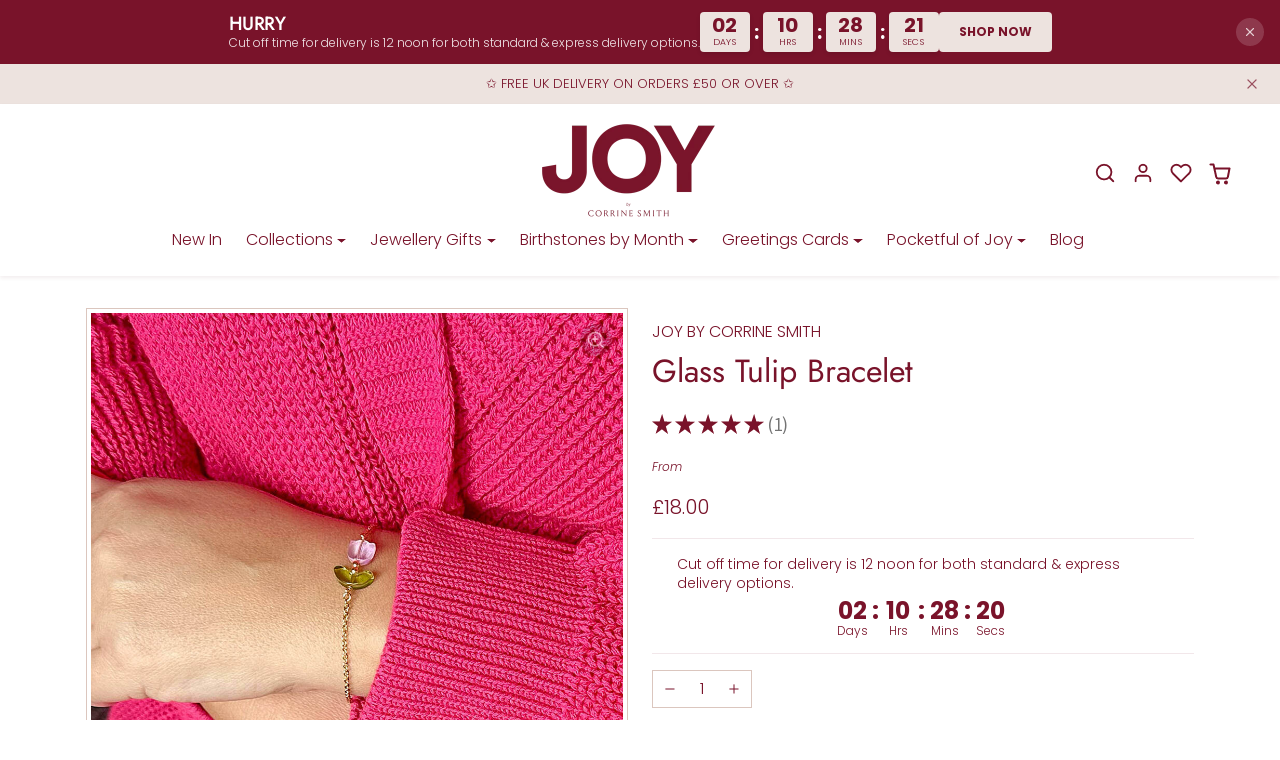

--- FILE ---
content_type: text/html; charset=utf-8
request_url: https://joybycorrinesmith.com/products/glass-tulip-bracelet
body_size: 54540
content:
<!doctype html>
<html
  
    data-inactive-tab-text="✋ Continue shopping..."
  
  dir="ltr"
  lang="en"
>
  <head>
    <meta charset="utf-8">
    <meta name="viewport" content="width=device-width,initial-scale=1">
    <meta name="theme-color" content="#79132a">

    <link rel="canonical" href="https://joybycorrinesmith.com/products/glass-tulip-bracelet">
    <link rel="preconnect" href="https://cdn.shopify.com" crossorigin>
    <link rel="preconnect" href="https://fonts.shopifycdn.com" crossorigin><link rel="icon" type="image/png" href="//joybycorrinesmith.com/cdn/shop/files/Untitled_design_3.png?crop=center&height=32&v=1722426859&width=32"><title>
      Glass Tulip Bracelet | Gifts for Her
 &ndash; JOY by Corrine Smith</title>

    
      <meta name="description" content="The Glass Tulip Bracelet features a beautiful glass tulip in your choice of colour and a delicate trace chain. Fast Shipping. Premium Quality Jewellery. Made in the UK.">
    

    
  
<meta property="og:site_name" content="JOY by Corrine Smith">
<meta property="og:url" content="https://joybycorrinesmith.com/products/glass-tulip-bracelet">
<meta property="og:title" content="Glass Tulip Bracelet | Gifts for Her">
<meta property="og:type" content="product">
<meta property="og:description" content="The Glass Tulip Bracelet features a beautiful glass tulip in your choice of colour and a delicate trace chain. Fast Shipping. Premium Quality Jewellery. Made in the UK."><meta property="og:image" content="http://joybycorrinesmith.com/cdn/shop/files/Glass-Tulip-Bracelet-Joy-By-Corrine-Smith1.jpg?v=1690890245">
    <meta property="og:image:secure_url" content="https://joybycorrinesmith.com/cdn/shop/files/Glass-Tulip-Bracelet-Joy-By-Corrine-Smith1.jpg?v=1690890245">
    <meta property="og:image:width" content="1024">
    <meta property="og:image:height" content="1024"><meta property="og:price:amount" content="18.00">
    <meta property="og:price:currency" content="GBP"><meta name="twitter:card" content="summary_large_image">
<meta name="twitter:title" content="Glass Tulip Bracelet | Gifts for Her">
<meta name="twitter:description" content="The Glass Tulip Bracelet features a beautiful glass tulip in your choice of colour and a delicate trace chain. Fast Shipping. Premium Quality Jewellery. Made in the UK.">

    <script>window.performance && window.performance.mark && window.performance.mark('shopify.content_for_header.start');</script><meta name="facebook-domain-verification" content="nq5if8tp8pxd39vdylqh23sozi74un">
<meta name="facebook-domain-verification" content="ow240mksndh97qr19qg2t7fs33a6or">
<meta name="google-site-verification" content="7RLae6kru54fB-ts8LF_DukGK4Onqob7KHvZxFFqx10">
<meta id="shopify-digital-wallet" name="shopify-digital-wallet" content="/1381400646/digital_wallets/dialog">
<meta name="shopify-checkout-api-token" content="6d1bfc82155cd1821f3a4b899b9c9c61">
<meta id="in-context-paypal-metadata" data-shop-id="1381400646" data-venmo-supported="false" data-environment="production" data-locale="en_US" data-paypal-v4="true" data-currency="GBP">
<link rel="alternate" type="application/json+oembed" href="https://joybycorrinesmith.com/products/glass-tulip-bracelet.oembed">
<script async="async" src="/checkouts/internal/preloads.js?locale=en-GB"></script>
<link rel="preconnect" href="https://shop.app" crossorigin="anonymous">
<script async="async" src="https://shop.app/checkouts/internal/preloads.js?locale=en-GB&shop_id=1381400646" crossorigin="anonymous"></script>
<script id="apple-pay-shop-capabilities" type="application/json">{"shopId":1381400646,"countryCode":"GB","currencyCode":"GBP","merchantCapabilities":["supports3DS"],"merchantId":"gid:\/\/shopify\/Shop\/1381400646","merchantName":"JOY by Corrine Smith","requiredBillingContactFields":["postalAddress","email"],"requiredShippingContactFields":["postalAddress","email"],"shippingType":"shipping","supportedNetworks":["visa","maestro","masterCard","amex","discover","elo"],"total":{"type":"pending","label":"JOY by Corrine Smith","amount":"1.00"},"shopifyPaymentsEnabled":true,"supportsSubscriptions":true}</script>
<script id="shopify-features" type="application/json">{"accessToken":"6d1bfc82155cd1821f3a4b899b9c9c61","betas":["rich-media-storefront-analytics"],"domain":"joybycorrinesmith.com","predictiveSearch":true,"shopId":1381400646,"locale":"en"}</script>
<script>var Shopify = Shopify || {};
Shopify.shop = "corrine-smith.myshopify.com";
Shopify.locale = "en";
Shopify.currency = {"active":"GBP","rate":"1.0"};
Shopify.country = "GB";
Shopify.theme = {"name":"Neat Improvements Oct 2025","id":186840088963,"schema_name":"ecomify","schema_version":"3.3.1","theme_store_id":null,"role":"main"};
Shopify.theme.handle = "null";
Shopify.theme.style = {"id":null,"handle":null};
Shopify.cdnHost = "joybycorrinesmith.com/cdn";
Shopify.routes = Shopify.routes || {};
Shopify.routes.root = "/";</script>
<script type="module">!function(o){(o.Shopify=o.Shopify||{}).modules=!0}(window);</script>
<script>!function(o){function n(){var o=[];function n(){o.push(Array.prototype.slice.apply(arguments))}return n.q=o,n}var t=o.Shopify=o.Shopify||{};t.loadFeatures=n(),t.autoloadFeatures=n()}(window);</script>
<script>
  window.ShopifyPay = window.ShopifyPay || {};
  window.ShopifyPay.apiHost = "shop.app\/pay";
  window.ShopifyPay.redirectState = null;
</script>
<script id="shop-js-analytics" type="application/json">{"pageType":"product"}</script>
<script defer="defer" async type="module" src="//joybycorrinesmith.com/cdn/shopifycloud/shop-js/modules/v2/client.init-shop-cart-sync_BT-GjEfc.en.esm.js"></script>
<script defer="defer" async type="module" src="//joybycorrinesmith.com/cdn/shopifycloud/shop-js/modules/v2/chunk.common_D58fp_Oc.esm.js"></script>
<script defer="defer" async type="module" src="//joybycorrinesmith.com/cdn/shopifycloud/shop-js/modules/v2/chunk.modal_xMitdFEc.esm.js"></script>
<script type="module">
  await import("//joybycorrinesmith.com/cdn/shopifycloud/shop-js/modules/v2/client.init-shop-cart-sync_BT-GjEfc.en.esm.js");
await import("//joybycorrinesmith.com/cdn/shopifycloud/shop-js/modules/v2/chunk.common_D58fp_Oc.esm.js");
await import("//joybycorrinesmith.com/cdn/shopifycloud/shop-js/modules/v2/chunk.modal_xMitdFEc.esm.js");

  window.Shopify.SignInWithShop?.initShopCartSync?.({"fedCMEnabled":true,"windoidEnabled":true});

</script>
<script>
  window.Shopify = window.Shopify || {};
  if (!window.Shopify.featureAssets) window.Shopify.featureAssets = {};
  window.Shopify.featureAssets['shop-js'] = {"shop-cart-sync":["modules/v2/client.shop-cart-sync_DZOKe7Ll.en.esm.js","modules/v2/chunk.common_D58fp_Oc.esm.js","modules/v2/chunk.modal_xMitdFEc.esm.js"],"init-fed-cm":["modules/v2/client.init-fed-cm_B6oLuCjv.en.esm.js","modules/v2/chunk.common_D58fp_Oc.esm.js","modules/v2/chunk.modal_xMitdFEc.esm.js"],"shop-cash-offers":["modules/v2/client.shop-cash-offers_D2sdYoxE.en.esm.js","modules/v2/chunk.common_D58fp_Oc.esm.js","modules/v2/chunk.modal_xMitdFEc.esm.js"],"shop-login-button":["modules/v2/client.shop-login-button_QeVjl5Y3.en.esm.js","modules/v2/chunk.common_D58fp_Oc.esm.js","modules/v2/chunk.modal_xMitdFEc.esm.js"],"pay-button":["modules/v2/client.pay-button_DXTOsIq6.en.esm.js","modules/v2/chunk.common_D58fp_Oc.esm.js","modules/v2/chunk.modal_xMitdFEc.esm.js"],"shop-button":["modules/v2/client.shop-button_DQZHx9pm.en.esm.js","modules/v2/chunk.common_D58fp_Oc.esm.js","modules/v2/chunk.modal_xMitdFEc.esm.js"],"avatar":["modules/v2/client.avatar_BTnouDA3.en.esm.js"],"init-windoid":["modules/v2/client.init-windoid_CR1B-cfM.en.esm.js","modules/v2/chunk.common_D58fp_Oc.esm.js","modules/v2/chunk.modal_xMitdFEc.esm.js"],"init-shop-for-new-customer-accounts":["modules/v2/client.init-shop-for-new-customer-accounts_C_vY_xzh.en.esm.js","modules/v2/client.shop-login-button_QeVjl5Y3.en.esm.js","modules/v2/chunk.common_D58fp_Oc.esm.js","modules/v2/chunk.modal_xMitdFEc.esm.js"],"init-shop-email-lookup-coordinator":["modules/v2/client.init-shop-email-lookup-coordinator_BI7n9ZSv.en.esm.js","modules/v2/chunk.common_D58fp_Oc.esm.js","modules/v2/chunk.modal_xMitdFEc.esm.js"],"init-shop-cart-sync":["modules/v2/client.init-shop-cart-sync_BT-GjEfc.en.esm.js","modules/v2/chunk.common_D58fp_Oc.esm.js","modules/v2/chunk.modal_xMitdFEc.esm.js"],"shop-toast-manager":["modules/v2/client.shop-toast-manager_DiYdP3xc.en.esm.js","modules/v2/chunk.common_D58fp_Oc.esm.js","modules/v2/chunk.modal_xMitdFEc.esm.js"],"init-customer-accounts":["modules/v2/client.init-customer-accounts_D9ZNqS-Q.en.esm.js","modules/v2/client.shop-login-button_QeVjl5Y3.en.esm.js","modules/v2/chunk.common_D58fp_Oc.esm.js","modules/v2/chunk.modal_xMitdFEc.esm.js"],"init-customer-accounts-sign-up":["modules/v2/client.init-customer-accounts-sign-up_iGw4briv.en.esm.js","modules/v2/client.shop-login-button_QeVjl5Y3.en.esm.js","modules/v2/chunk.common_D58fp_Oc.esm.js","modules/v2/chunk.modal_xMitdFEc.esm.js"],"shop-follow-button":["modules/v2/client.shop-follow-button_CqMgW2wH.en.esm.js","modules/v2/chunk.common_D58fp_Oc.esm.js","modules/v2/chunk.modal_xMitdFEc.esm.js"],"checkout-modal":["modules/v2/client.checkout-modal_xHeaAweL.en.esm.js","modules/v2/chunk.common_D58fp_Oc.esm.js","modules/v2/chunk.modal_xMitdFEc.esm.js"],"shop-login":["modules/v2/client.shop-login_D91U-Q7h.en.esm.js","modules/v2/chunk.common_D58fp_Oc.esm.js","modules/v2/chunk.modal_xMitdFEc.esm.js"],"lead-capture":["modules/v2/client.lead-capture_BJmE1dJe.en.esm.js","modules/v2/chunk.common_D58fp_Oc.esm.js","modules/v2/chunk.modal_xMitdFEc.esm.js"],"payment-terms":["modules/v2/client.payment-terms_Ci9AEqFq.en.esm.js","modules/v2/chunk.common_D58fp_Oc.esm.js","modules/v2/chunk.modal_xMitdFEc.esm.js"]};
</script>
<script>(function() {
  var isLoaded = false;
  function asyncLoad() {
    if (isLoaded) return;
    isLoaded = true;
    var urls = ["https:\/\/chimpstatic.com\/mcjs-connected\/js\/users\/3caa68a075a8d357af578c634\/6607f7155fc4aff58b7a7b54b.js?shop=corrine-smith.myshopify.com","\/\/shopify.privy.com\/widget.js?shop=corrine-smith.myshopify.com","https:\/\/gdprcdn.b-cdn.net\/js\/gdpr_cookie_consent.min.js?shop=corrine-smith.myshopify.com","https:\/\/pso.tryjumbo.com\/shops\/6582\/script_home.js?shop=corrine-smith.myshopify.com"];
    for (var i = 0; i < urls.length; i++) {
      var s = document.createElement('script');
      s.type = 'text/javascript';
      s.async = true;
      s.src = urls[i];
      var x = document.getElementsByTagName('script')[0];
      x.parentNode.insertBefore(s, x);
    }
  };
  if(window.attachEvent) {
    window.attachEvent('onload', asyncLoad);
  } else {
    window.addEventListener('load', asyncLoad, false);
  }
})();</script>
<script id="__st">var __st={"a":1381400646,"offset":0,"reqid":"ba59dac9-c28b-46ce-8740-b98271ef4228-1769218292","pageurl":"joybycorrinesmith.com\/products\/glass-tulip-bracelet","u":"aa1fbcdf8584","p":"product","rtyp":"product","rid":7108530700358};</script>
<script>window.ShopifyPaypalV4VisibilityTracking = true;</script>
<script id="captcha-bootstrap">!function(){'use strict';const t='contact',e='account',n='new_comment',o=[[t,t],['blogs',n],['comments',n],[t,'customer']],c=[[e,'customer_login'],[e,'guest_login'],[e,'recover_customer_password'],[e,'create_customer']],r=t=>t.map((([t,e])=>`form[action*='/${t}']:not([data-nocaptcha='true']) input[name='form_type'][value='${e}']`)).join(','),a=t=>()=>t?[...document.querySelectorAll(t)].map((t=>t.form)):[];function s(){const t=[...o],e=r(t);return a(e)}const i='password',u='form_key',d=['recaptcha-v3-token','g-recaptcha-response','h-captcha-response',i],f=()=>{try{return window.sessionStorage}catch{return}},m='__shopify_v',_=t=>t.elements[u];function p(t,e,n=!1){try{const o=window.sessionStorage,c=JSON.parse(o.getItem(e)),{data:r}=function(t){const{data:e,action:n}=t;return t[m]||n?{data:e,action:n}:{data:t,action:n}}(c);for(const[e,n]of Object.entries(r))t.elements[e]&&(t.elements[e].value=n);n&&o.removeItem(e)}catch(o){console.error('form repopulation failed',{error:o})}}const l='form_type',E='cptcha';function T(t){t.dataset[E]=!0}const w=window,h=w.document,L='Shopify',v='ce_forms',y='captcha';let A=!1;((t,e)=>{const n=(g='f06e6c50-85a8-45c8-87d0-21a2b65856fe',I='https://cdn.shopify.com/shopifycloud/storefront-forms-hcaptcha/ce_storefront_forms_captcha_hcaptcha.v1.5.2.iife.js',D={infoText:'Protected by hCaptcha',privacyText:'Privacy',termsText:'Terms'},(t,e,n)=>{const o=w[L][v],c=o.bindForm;if(c)return c(t,g,e,D).then(n);var r;o.q.push([[t,g,e,D],n]),r=I,A||(h.body.append(Object.assign(h.createElement('script'),{id:'captcha-provider',async:!0,src:r})),A=!0)});var g,I,D;w[L]=w[L]||{},w[L][v]=w[L][v]||{},w[L][v].q=[],w[L][y]=w[L][y]||{},w[L][y].protect=function(t,e){n(t,void 0,e),T(t)},Object.freeze(w[L][y]),function(t,e,n,w,h,L){const[v,y,A,g]=function(t,e,n){const i=e?o:[],u=t?c:[],d=[...i,...u],f=r(d),m=r(i),_=r(d.filter((([t,e])=>n.includes(e))));return[a(f),a(m),a(_),s()]}(w,h,L),I=t=>{const e=t.target;return e instanceof HTMLFormElement?e:e&&e.form},D=t=>v().includes(t);t.addEventListener('submit',(t=>{const e=I(t);if(!e)return;const n=D(e)&&!e.dataset.hcaptchaBound&&!e.dataset.recaptchaBound,o=_(e),c=g().includes(e)&&(!o||!o.value);(n||c)&&t.preventDefault(),c&&!n&&(function(t){try{if(!f())return;!function(t){const e=f();if(!e)return;const n=_(t);if(!n)return;const o=n.value;o&&e.removeItem(o)}(t);const e=Array.from(Array(32),(()=>Math.random().toString(36)[2])).join('');!function(t,e){_(t)||t.append(Object.assign(document.createElement('input'),{type:'hidden',name:u})),t.elements[u].value=e}(t,e),function(t,e){const n=f();if(!n)return;const o=[...t.querySelectorAll(`input[type='${i}']`)].map((({name:t})=>t)),c=[...d,...o],r={};for(const[a,s]of new FormData(t).entries())c.includes(a)||(r[a]=s);n.setItem(e,JSON.stringify({[m]:1,action:t.action,data:r}))}(t,e)}catch(e){console.error('failed to persist form',e)}}(e),e.submit())}));const S=(t,e)=>{t&&!t.dataset[E]&&(n(t,e.some((e=>e===t))),T(t))};for(const o of['focusin','change'])t.addEventListener(o,(t=>{const e=I(t);D(e)&&S(e,y())}));const B=e.get('form_key'),M=e.get(l),P=B&&M;t.addEventListener('DOMContentLoaded',(()=>{const t=y();if(P)for(const e of t)e.elements[l].value===M&&p(e,B);[...new Set([...A(),...v().filter((t=>'true'===t.dataset.shopifyCaptcha))])].forEach((e=>S(e,t)))}))}(h,new URLSearchParams(w.location.search),n,t,e,['guest_login'])})(!0,!0)}();</script>
<script integrity="sha256-4kQ18oKyAcykRKYeNunJcIwy7WH5gtpwJnB7kiuLZ1E=" data-source-attribution="shopify.loadfeatures" defer="defer" src="//joybycorrinesmith.com/cdn/shopifycloud/storefront/assets/storefront/load_feature-a0a9edcb.js" crossorigin="anonymous"></script>
<script crossorigin="anonymous" defer="defer" src="//joybycorrinesmith.com/cdn/shopifycloud/storefront/assets/shopify_pay/storefront-65b4c6d7.js?v=20250812"></script>
<script data-source-attribution="shopify.dynamic_checkout.dynamic.init">var Shopify=Shopify||{};Shopify.PaymentButton=Shopify.PaymentButton||{isStorefrontPortableWallets:!0,init:function(){window.Shopify.PaymentButton.init=function(){};var t=document.createElement("script");t.src="https://joybycorrinesmith.com/cdn/shopifycloud/portable-wallets/latest/portable-wallets.en.js",t.type="module",document.head.appendChild(t)}};
</script>
<script data-source-attribution="shopify.dynamic_checkout.buyer_consent">
  function portableWalletsHideBuyerConsent(e){var t=document.getElementById("shopify-buyer-consent"),n=document.getElementById("shopify-subscription-policy-button");t&&n&&(t.classList.add("hidden"),t.setAttribute("aria-hidden","true"),n.removeEventListener("click",e))}function portableWalletsShowBuyerConsent(e){var t=document.getElementById("shopify-buyer-consent"),n=document.getElementById("shopify-subscription-policy-button");t&&n&&(t.classList.remove("hidden"),t.removeAttribute("aria-hidden"),n.addEventListener("click",e))}window.Shopify?.PaymentButton&&(window.Shopify.PaymentButton.hideBuyerConsent=portableWalletsHideBuyerConsent,window.Shopify.PaymentButton.showBuyerConsent=portableWalletsShowBuyerConsent);
</script>
<script data-source-attribution="shopify.dynamic_checkout.cart.bootstrap">document.addEventListener("DOMContentLoaded",(function(){function t(){return document.querySelector("shopify-accelerated-checkout-cart, shopify-accelerated-checkout")}if(t())Shopify.PaymentButton.init();else{new MutationObserver((function(e,n){t()&&(Shopify.PaymentButton.init(),n.disconnect())})).observe(document.body,{childList:!0,subtree:!0})}}));
</script>
<link id="shopify-accelerated-checkout-styles" rel="stylesheet" media="screen" href="https://joybycorrinesmith.com/cdn/shopifycloud/portable-wallets/latest/accelerated-checkout-backwards-compat.css" crossorigin="anonymous">
<style id="shopify-accelerated-checkout-cart">
        #shopify-buyer-consent {
  margin-top: 1em;
  display: inline-block;
  width: 100%;
}

#shopify-buyer-consent.hidden {
  display: none;
}

#shopify-subscription-policy-button {
  background: none;
  border: none;
  padding: 0;
  text-decoration: underline;
  font-size: inherit;
  cursor: pointer;
}

#shopify-subscription-policy-button::before {
  box-shadow: none;
}

      </style>

<script>window.performance && window.performance.mark && window.performance.mark('shopify.content_for_header.end');</script>

    
      <link href="//joybycorrinesmith.com/cdn/shop/t/36/assets/vendor-bootstrap.min.css?v=170947543712260450831759955559" rel="stylesheet">
    

    <style>
      :root {
          
              --bs-border-color: var(--bs-light-darken-10);
          
      }
      
    </style>

    <link href="//joybycorrinesmith.com/cdn/shop/t/36/assets/vendor-splide.min.css?v=44329677166622589231759955559" rel="stylesheet" media="print" onload="this.media='all'">
    <link href="//joybycorrinesmith.com/cdn/shop/t/36/assets/vendor-animate.min.css?v=117445339244174673761759955559" rel="stylesheet" media="print" onload="this.media='all'">
    <link href="//joybycorrinesmith.com/cdn/shop/t/36/assets/variables.css?v=3977166848752407961759955559" rel="stylesheet">
    <link href="//joybycorrinesmith.com/cdn/shop/t/36/assets/base.css?v=172680204261972772081759955559" rel="stylesheet">
    <link href="//joybycorrinesmith.com/cdn/shop/t/36/assets/general.css?v=167489996772128257151759955559" rel="stylesheet">
    <link href="//joybycorrinesmith.com/cdn/shop/t/36/assets/sections.css?v=128075701818309960411759955559" rel="stylesheet">
    <link href="//joybycorrinesmith.com/cdn/shop/t/36/assets/collection.css?v=90776420642857438761759955559" rel="stylesheet">
    <link href="//joybycorrinesmith.com/cdn/shop/t/36/assets/product.css?v=94712918897431568661759955559" rel="stylesheet">
    <link href="//joybycorrinesmith.com/cdn/shop/t/36/assets/cart.css?v=114652823787705889531759955559" rel="stylesheet">

    

    <link href="//joybycorrinesmith.com/cdn/shop/t/36/assets/custom.css?v=143599519593297038871759955559" rel="stylesheet">

    <script>
      Shopify.money_format = "£{{amount}}"
      window.theme = {
          product: {
              addToCart: 'Add To Cart',
              addedToCart: '✓ Added to cart',
              soldOut: 'Sold out',
              unavailable: 'Unavailable',
              priceRegular: 'Regular price',
              priceFrom: 'From',
              priceSale: 'Sale price',
              save: 'Save',
          }
      }
      
      
    </script>

    

    
      <link
        href="//joybycorrinesmith.com/cdn/shop/t/36/assets/vendor-glightbox.min.css?v=47676404177181227621759955559"
        rel="stylesheet"
        media="print"
        onload="this.media='all'"
      >
      <script src="//joybycorrinesmith.com/cdn/shop/t/36/assets/vendor-glightbox.min.js?v=151956474687687549541759955559" defer></script>
    

    <script src="//joybycorrinesmith.com/cdn/shopifycloud/storefront/assets/themes_support/shopify_common-5f594365.js" defer></script>
    <script src="//joybycorrinesmith.com/cdn/shop/t/36/assets/vendor-bootstrap.bundle.min.js?v=141664645924742811431759955559" defer></script>
    <script src="//joybycorrinesmith.com/cdn/shop/t/36/assets/vendor-splide.min.js?v=73338738898036601811759955559" defer></script>
    <script src="//joybycorrinesmith.com/cdn/shop/t/36/assets/base.js?v=2610498456712471641759955559" defer></script>
    <script src="//joybycorrinesmith.com/cdn/shop/t/36/assets/general.js?v=107164351204035974541759955559" defer></script>
    <script src="//joybycorrinesmith.com/cdn/shop/t/36/assets/search.js?v=91417567720825906831759955559" defer></script>
    <script src="//joybycorrinesmith.com/cdn/shop/t/36/assets/sections.js?v=58978177541264121361759955559" defer></script>
    <script src="//joybycorrinesmith.com/cdn/shop/t/36/assets/collection.js?v=118134636770160459511759955559" defer></script>
    <script src="//joybycorrinesmith.com/cdn/shop/t/36/assets/product.js?v=108833593133212637881759955559" defer></script>
    <script src="//joybycorrinesmith.com/cdn/shop/t/36/assets/cart.js?v=68547696498610968991759955559" defer></script>
    <script src="//joybycorrinesmith.com/cdn/shop/t/36/assets/custom.js?v=145271631312495905001759955559" defer></script>

    
      <script src="//joybycorrinesmith.com/cdn/shop/t/36/assets/wishlist.js?v=103425649783395888601759955559" defer></script>
    
    <!-- Google tag (gtag.js) -->
    <script async src="https://www.googletagmanager.com/gtag/js?id=AW-1038957820"></script>
    <script>
      window.dataLayer = window.dataLayer || [];
      function gtag() {
        dataLayer.push(arguments);
      }
      gtag('js', new Date());

      gtag('config', 'AW-1038957820');
    </script>
  <!-- BEGIN app block: shopify://apps/consentmo-gdpr/blocks/gdpr_cookie_consent/4fbe573f-a377-4fea-9801-3ee0858cae41 -->


<!-- END app block --><script src="https://cdn.shopify.com/extensions/019be9e8-7389-72d2-90ad-753cce315171/consentmo-gdpr-595/assets/consentmo_cookie_consent.js" type="text/javascript" defer="defer"></script>
<link href="https://cdn.shopify.com/extensions/019be4dc-f813-7c80-88d5-421021471d3c/advanced-product-options-177/assets/mws_apo_bundle.css" rel="stylesheet" type="text/css" media="all">
<script src="https://cdn.shopify.com/extensions/019b6a6c-31f6-795a-9611-1c8f7988ed82/fera-29/assets/checker.js" type="text/javascript" defer="defer"></script>
<link href="https://monorail-edge.shopifysvc.com" rel="dns-prefetch">
<script>(function(){if ("sendBeacon" in navigator && "performance" in window) {try {var session_token_from_headers = performance.getEntriesByType('navigation')[0].serverTiming.find(x => x.name == '_s').description;} catch {var session_token_from_headers = undefined;}var session_cookie_matches = document.cookie.match(/_shopify_s=([^;]*)/);var session_token_from_cookie = session_cookie_matches && session_cookie_matches.length === 2 ? session_cookie_matches[1] : "";var session_token = session_token_from_headers || session_token_from_cookie || "";function handle_abandonment_event(e) {var entries = performance.getEntries().filter(function(entry) {return /monorail-edge.shopifysvc.com/.test(entry.name);});if (!window.abandonment_tracked && entries.length === 0) {window.abandonment_tracked = true;var currentMs = Date.now();var navigation_start = performance.timing.navigationStart;var payload = {shop_id: 1381400646,url: window.location.href,navigation_start,duration: currentMs - navigation_start,session_token,page_type: "product"};window.navigator.sendBeacon("https://monorail-edge.shopifysvc.com/v1/produce", JSON.stringify({schema_id: "online_store_buyer_site_abandonment/1.1",payload: payload,metadata: {event_created_at_ms: currentMs,event_sent_at_ms: currentMs}}));}}window.addEventListener('pagehide', handle_abandonment_event);}}());</script>
<script id="web-pixels-manager-setup">(function e(e,d,r,n,o){if(void 0===o&&(o={}),!Boolean(null===(a=null===(i=window.Shopify)||void 0===i?void 0:i.analytics)||void 0===a?void 0:a.replayQueue)){var i,a;window.Shopify=window.Shopify||{};var t=window.Shopify;t.analytics=t.analytics||{};var s=t.analytics;s.replayQueue=[],s.publish=function(e,d,r){return s.replayQueue.push([e,d,r]),!0};try{self.performance.mark("wpm:start")}catch(e){}var l=function(){var e={modern:/Edge?\/(1{2}[4-9]|1[2-9]\d|[2-9]\d{2}|\d{4,})\.\d+(\.\d+|)|Firefox\/(1{2}[4-9]|1[2-9]\d|[2-9]\d{2}|\d{4,})\.\d+(\.\d+|)|Chrom(ium|e)\/(9{2}|\d{3,})\.\d+(\.\d+|)|(Maci|X1{2}).+ Version\/(15\.\d+|(1[6-9]|[2-9]\d|\d{3,})\.\d+)([,.]\d+|)( \(\w+\)|)( Mobile\/\w+|) Safari\/|Chrome.+OPR\/(9{2}|\d{3,})\.\d+\.\d+|(CPU[ +]OS|iPhone[ +]OS|CPU[ +]iPhone|CPU IPhone OS|CPU iPad OS)[ +]+(15[._]\d+|(1[6-9]|[2-9]\d|\d{3,})[._]\d+)([._]\d+|)|Android:?[ /-](13[3-9]|1[4-9]\d|[2-9]\d{2}|\d{4,})(\.\d+|)(\.\d+|)|Android.+Firefox\/(13[5-9]|1[4-9]\d|[2-9]\d{2}|\d{4,})\.\d+(\.\d+|)|Android.+Chrom(ium|e)\/(13[3-9]|1[4-9]\d|[2-9]\d{2}|\d{4,})\.\d+(\.\d+|)|SamsungBrowser\/([2-9]\d|\d{3,})\.\d+/,legacy:/Edge?\/(1[6-9]|[2-9]\d|\d{3,})\.\d+(\.\d+|)|Firefox\/(5[4-9]|[6-9]\d|\d{3,})\.\d+(\.\d+|)|Chrom(ium|e)\/(5[1-9]|[6-9]\d|\d{3,})\.\d+(\.\d+|)([\d.]+$|.*Safari\/(?![\d.]+ Edge\/[\d.]+$))|(Maci|X1{2}).+ Version\/(10\.\d+|(1[1-9]|[2-9]\d|\d{3,})\.\d+)([,.]\d+|)( \(\w+\)|)( Mobile\/\w+|) Safari\/|Chrome.+OPR\/(3[89]|[4-9]\d|\d{3,})\.\d+\.\d+|(CPU[ +]OS|iPhone[ +]OS|CPU[ +]iPhone|CPU IPhone OS|CPU iPad OS)[ +]+(10[._]\d+|(1[1-9]|[2-9]\d|\d{3,})[._]\d+)([._]\d+|)|Android:?[ /-](13[3-9]|1[4-9]\d|[2-9]\d{2}|\d{4,})(\.\d+|)(\.\d+|)|Mobile Safari.+OPR\/([89]\d|\d{3,})\.\d+\.\d+|Android.+Firefox\/(13[5-9]|1[4-9]\d|[2-9]\d{2}|\d{4,})\.\d+(\.\d+|)|Android.+Chrom(ium|e)\/(13[3-9]|1[4-9]\d|[2-9]\d{2}|\d{4,})\.\d+(\.\d+|)|Android.+(UC? ?Browser|UCWEB|U3)[ /]?(15\.([5-9]|\d{2,})|(1[6-9]|[2-9]\d|\d{3,})\.\d+)\.\d+|SamsungBrowser\/(5\.\d+|([6-9]|\d{2,})\.\d+)|Android.+MQ{2}Browser\/(14(\.(9|\d{2,})|)|(1[5-9]|[2-9]\d|\d{3,})(\.\d+|))(\.\d+|)|K[Aa][Ii]OS\/(3\.\d+|([4-9]|\d{2,})\.\d+)(\.\d+|)/},d=e.modern,r=e.legacy,n=navigator.userAgent;return n.match(d)?"modern":n.match(r)?"legacy":"unknown"}(),u="modern"===l?"modern":"legacy",c=(null!=n?n:{modern:"",legacy:""})[u],f=function(e){return[e.baseUrl,"/wpm","/b",e.hashVersion,"modern"===e.buildTarget?"m":"l",".js"].join("")}({baseUrl:d,hashVersion:r,buildTarget:u}),m=function(e){var d=e.version,r=e.bundleTarget,n=e.surface,o=e.pageUrl,i=e.monorailEndpoint;return{emit:function(e){var a=e.status,t=e.errorMsg,s=(new Date).getTime(),l=JSON.stringify({metadata:{event_sent_at_ms:s},events:[{schema_id:"web_pixels_manager_load/3.1",payload:{version:d,bundle_target:r,page_url:o,status:a,surface:n,error_msg:t},metadata:{event_created_at_ms:s}}]});if(!i)return console&&console.warn&&console.warn("[Web Pixels Manager] No Monorail endpoint provided, skipping logging."),!1;try{return self.navigator.sendBeacon.bind(self.navigator)(i,l)}catch(e){}var u=new XMLHttpRequest;try{return u.open("POST",i,!0),u.setRequestHeader("Content-Type","text/plain"),u.send(l),!0}catch(e){return console&&console.warn&&console.warn("[Web Pixels Manager] Got an unhandled error while logging to Monorail."),!1}}}}({version:r,bundleTarget:l,surface:e.surface,pageUrl:self.location.href,monorailEndpoint:e.monorailEndpoint});try{o.browserTarget=l,function(e){var d=e.src,r=e.async,n=void 0===r||r,o=e.onload,i=e.onerror,a=e.sri,t=e.scriptDataAttributes,s=void 0===t?{}:t,l=document.createElement("script"),u=document.querySelector("head"),c=document.querySelector("body");if(l.async=n,l.src=d,a&&(l.integrity=a,l.crossOrigin="anonymous"),s)for(var f in s)if(Object.prototype.hasOwnProperty.call(s,f))try{l.dataset[f]=s[f]}catch(e){}if(o&&l.addEventListener("load",o),i&&l.addEventListener("error",i),u)u.appendChild(l);else{if(!c)throw new Error("Did not find a head or body element to append the script");c.appendChild(l)}}({src:f,async:!0,onload:function(){if(!function(){var e,d;return Boolean(null===(d=null===(e=window.Shopify)||void 0===e?void 0:e.analytics)||void 0===d?void 0:d.initialized)}()){var d=window.webPixelsManager.init(e)||void 0;if(d){var r=window.Shopify.analytics;r.replayQueue.forEach((function(e){var r=e[0],n=e[1],o=e[2];d.publishCustomEvent(r,n,o)})),r.replayQueue=[],r.publish=d.publishCustomEvent,r.visitor=d.visitor,r.initialized=!0}}},onerror:function(){return m.emit({status:"failed",errorMsg:"".concat(f," has failed to load")})},sri:function(e){var d=/^sha384-[A-Za-z0-9+/=]+$/;return"string"==typeof e&&d.test(e)}(c)?c:"",scriptDataAttributes:o}),m.emit({status:"loading"})}catch(e){m.emit({status:"failed",errorMsg:(null==e?void 0:e.message)||"Unknown error"})}}})({shopId: 1381400646,storefrontBaseUrl: "https://joybycorrinesmith.com",extensionsBaseUrl: "https://extensions.shopifycdn.com/cdn/shopifycloud/web-pixels-manager",monorailEndpoint: "https://monorail-edge.shopifysvc.com/unstable/produce_batch",surface: "storefront-renderer",enabledBetaFlags: ["2dca8a86"],webPixelsConfigList: [{"id":"3376316803","configuration":"{\"businessId\":\"CDFE1D7FCF7D55F93CC07776\",\"environment\":\"production\",\"debug\":\"false\"}","eventPayloadVersion":"v1","runtimeContext":"STRICT","scriptVersion":"d5ef50063231899b62b2e476e608105a","type":"APP","apiClientId":861484,"privacyPurposes":["ANALYTICS","MARKETING","SALE_OF_DATA"],"dataSharingAdjustments":{"protectedCustomerApprovalScopes":["read_customer_email","read_customer_name","read_customer_personal_data","read_customer_phone"]}},{"id":"2894659971","configuration":"{\"pixel_id\":\"194938504382944\",\"pixel_type\":\"facebook_pixel\"}","eventPayloadVersion":"v1","runtimeContext":"OPEN","scriptVersion":"ca16bc87fe92b6042fbaa3acc2fbdaa6","type":"APP","apiClientId":2329312,"privacyPurposes":["ANALYTICS","MARKETING","SALE_OF_DATA"],"dataSharingAdjustments":{"protectedCustomerApprovalScopes":["read_customer_address","read_customer_email","read_customer_name","read_customer_personal_data","read_customer_phone"]}},{"id":"2089025923","configuration":"{\"webPixelName\":\"Judge.me\"}","eventPayloadVersion":"v1","runtimeContext":"STRICT","scriptVersion":"34ad157958823915625854214640f0bf","type":"APP","apiClientId":683015,"privacyPurposes":["ANALYTICS"],"dataSharingAdjustments":{"protectedCustomerApprovalScopes":["read_customer_email","read_customer_name","read_customer_personal_data","read_customer_phone"]}},{"id":"402653254","configuration":"{\"config\":\"{\\\"pixel_id\\\":\\\"G-19LBMBTDDS\\\",\\\"google_tag_ids\\\":[\\\"G-19LBMBTDDS\\\",\\\"AW-1038957820\\\",\\\"GT-WVRZSTT\\\"],\\\"target_country\\\":\\\"GB\\\",\\\"gtag_events\\\":[{\\\"type\\\":\\\"begin_checkout\\\",\\\"action_label\\\":[\\\"G-19LBMBTDDS\\\",\\\"AW-1038957820\\\/GATfCOXzq-QDEPz5tO8D\\\"]},{\\\"type\\\":\\\"search\\\",\\\"action_label\\\":[\\\"G-19LBMBTDDS\\\",\\\"AW-1038957820\\\/9_1rCOjzq-QDEPz5tO8D\\\"]},{\\\"type\\\":\\\"view_item\\\",\\\"action_label\\\":[\\\"G-19LBMBTDDS\\\",\\\"AW-1038957820\\\/Qs4ECKvyq-QDEPz5tO8D\\\",\\\"MC-5D40WWFZ5P\\\"]},{\\\"type\\\":\\\"purchase\\\",\\\"action_label\\\":[\\\"G-19LBMBTDDS\\\",\\\"AW-1038957820\\\/m_SFCKjyq-QDEPz5tO8D\\\",\\\"MC-5D40WWFZ5P\\\"]},{\\\"type\\\":\\\"page_view\\\",\\\"action_label\\\":[\\\"G-19LBMBTDDS\\\",\\\"AW-1038957820\\\/7MTMCKXyq-QDEPz5tO8D\\\",\\\"MC-5D40WWFZ5P\\\"]},{\\\"type\\\":\\\"add_payment_info\\\",\\\"action_label\\\":[\\\"G-19LBMBTDDS\\\",\\\"AW-1038957820\\\/KjF3COvzq-QDEPz5tO8D\\\"]},{\\\"type\\\":\\\"add_to_cart\\\",\\\"action_label\\\":[\\\"G-19LBMBTDDS\\\",\\\"AW-1038957820\\\/-lmpCK7yq-QDEPz5tO8D\\\"]}],\\\"enable_monitoring_mode\\\":false}\"}","eventPayloadVersion":"v1","runtimeContext":"OPEN","scriptVersion":"b2a88bafab3e21179ed38636efcd8a93","type":"APP","apiClientId":1780363,"privacyPurposes":[],"dataSharingAdjustments":{"protectedCustomerApprovalScopes":["read_customer_address","read_customer_email","read_customer_name","read_customer_personal_data","read_customer_phone"]}},{"id":"shopify-app-pixel","configuration":"{}","eventPayloadVersion":"v1","runtimeContext":"STRICT","scriptVersion":"0450","apiClientId":"shopify-pixel","type":"APP","privacyPurposes":["ANALYTICS","MARKETING"]},{"id":"shopify-custom-pixel","eventPayloadVersion":"v1","runtimeContext":"LAX","scriptVersion":"0450","apiClientId":"shopify-pixel","type":"CUSTOM","privacyPurposes":["ANALYTICS","MARKETING"]}],isMerchantRequest: false,initData: {"shop":{"name":"JOY by Corrine Smith","paymentSettings":{"currencyCode":"GBP"},"myshopifyDomain":"corrine-smith.myshopify.com","countryCode":"GB","storefrontUrl":"https:\/\/joybycorrinesmith.com"},"customer":null,"cart":null,"checkout":null,"productVariants":[{"price":{"amount":18.0,"currencyCode":"GBP"},"product":{"title":"Glass Tulip Bracelet","vendor":"Joy By Corrine Smith","id":"7108530700358","untranslatedTitle":"Glass Tulip Bracelet","url":"\/products\/glass-tulip-bracelet","type":"Bracelets"},"id":"40550696779846","image":{"src":"\/\/joybycorrinesmith.com\/cdn\/shop\/files\/Glass-Tulip-Bracelet-Joy-By-Corrine-Smith1.jpg?v=1690890245"},"sku":"130341BR","title":"Default Title","untranslatedTitle":"Default Title"}],"purchasingCompany":null},},"https://joybycorrinesmith.com/cdn","fcfee988w5aeb613cpc8e4bc33m6693e112",{"modern":"","legacy":""},{"shopId":"1381400646","storefrontBaseUrl":"https:\/\/joybycorrinesmith.com","extensionBaseUrl":"https:\/\/extensions.shopifycdn.com\/cdn\/shopifycloud\/web-pixels-manager","surface":"storefront-renderer","enabledBetaFlags":"[\"2dca8a86\"]","isMerchantRequest":"false","hashVersion":"fcfee988w5aeb613cpc8e4bc33m6693e112","publish":"custom","events":"[[\"page_viewed\",{}],[\"product_viewed\",{\"productVariant\":{\"price\":{\"amount\":18.0,\"currencyCode\":\"GBP\"},\"product\":{\"title\":\"Glass Tulip Bracelet\",\"vendor\":\"Joy By Corrine Smith\",\"id\":\"7108530700358\",\"untranslatedTitle\":\"Glass Tulip Bracelet\",\"url\":\"\/products\/glass-tulip-bracelet\",\"type\":\"Bracelets\"},\"id\":\"40550696779846\",\"image\":{\"src\":\"\/\/joybycorrinesmith.com\/cdn\/shop\/files\/Glass-Tulip-Bracelet-Joy-By-Corrine-Smith1.jpg?v=1690890245\"},\"sku\":\"130341BR\",\"title\":\"Default Title\",\"untranslatedTitle\":\"Default Title\"}}]]"});</script><script>
  window.ShopifyAnalytics = window.ShopifyAnalytics || {};
  window.ShopifyAnalytics.meta = window.ShopifyAnalytics.meta || {};
  window.ShopifyAnalytics.meta.currency = 'GBP';
  var meta = {"product":{"id":7108530700358,"gid":"gid:\/\/shopify\/Product\/7108530700358","vendor":"Joy By Corrine Smith","type":"Bracelets","handle":"glass-tulip-bracelet","variants":[{"id":40550696779846,"price":1800,"name":"Glass Tulip Bracelet","public_title":null,"sku":"130341BR"}],"remote":false},"page":{"pageType":"product","resourceType":"product","resourceId":7108530700358,"requestId":"ba59dac9-c28b-46ce-8740-b98271ef4228-1769218292"}};
  for (var attr in meta) {
    window.ShopifyAnalytics.meta[attr] = meta[attr];
  }
</script>
<script class="analytics">
  (function () {
    var customDocumentWrite = function(content) {
      var jquery = null;

      if (window.jQuery) {
        jquery = window.jQuery;
      } else if (window.Checkout && window.Checkout.$) {
        jquery = window.Checkout.$;
      }

      if (jquery) {
        jquery('body').append(content);
      }
    };

    var hasLoggedConversion = function(token) {
      if (token) {
        return document.cookie.indexOf('loggedConversion=' + token) !== -1;
      }
      return false;
    }

    var setCookieIfConversion = function(token) {
      if (token) {
        var twoMonthsFromNow = new Date(Date.now());
        twoMonthsFromNow.setMonth(twoMonthsFromNow.getMonth() + 2);

        document.cookie = 'loggedConversion=' + token + '; expires=' + twoMonthsFromNow;
      }
    }

    var trekkie = window.ShopifyAnalytics.lib = window.trekkie = window.trekkie || [];
    if (trekkie.integrations) {
      return;
    }
    trekkie.methods = [
      'identify',
      'page',
      'ready',
      'track',
      'trackForm',
      'trackLink'
    ];
    trekkie.factory = function(method) {
      return function() {
        var args = Array.prototype.slice.call(arguments);
        args.unshift(method);
        trekkie.push(args);
        return trekkie;
      };
    };
    for (var i = 0; i < trekkie.methods.length; i++) {
      var key = trekkie.methods[i];
      trekkie[key] = trekkie.factory(key);
    }
    trekkie.load = function(config) {
      trekkie.config = config || {};
      trekkie.config.initialDocumentCookie = document.cookie;
      var first = document.getElementsByTagName('script')[0];
      var script = document.createElement('script');
      script.type = 'text/javascript';
      script.onerror = function(e) {
        var scriptFallback = document.createElement('script');
        scriptFallback.type = 'text/javascript';
        scriptFallback.onerror = function(error) {
                var Monorail = {
      produce: function produce(monorailDomain, schemaId, payload) {
        var currentMs = new Date().getTime();
        var event = {
          schema_id: schemaId,
          payload: payload,
          metadata: {
            event_created_at_ms: currentMs,
            event_sent_at_ms: currentMs
          }
        };
        return Monorail.sendRequest("https://" + monorailDomain + "/v1/produce", JSON.stringify(event));
      },
      sendRequest: function sendRequest(endpointUrl, payload) {
        // Try the sendBeacon API
        if (window && window.navigator && typeof window.navigator.sendBeacon === 'function' && typeof window.Blob === 'function' && !Monorail.isIos12()) {
          var blobData = new window.Blob([payload], {
            type: 'text/plain'
          });

          if (window.navigator.sendBeacon(endpointUrl, blobData)) {
            return true;
          } // sendBeacon was not successful

        } // XHR beacon

        var xhr = new XMLHttpRequest();

        try {
          xhr.open('POST', endpointUrl);
          xhr.setRequestHeader('Content-Type', 'text/plain');
          xhr.send(payload);
        } catch (e) {
          console.log(e);
        }

        return false;
      },
      isIos12: function isIos12() {
        return window.navigator.userAgent.lastIndexOf('iPhone; CPU iPhone OS 12_') !== -1 || window.navigator.userAgent.lastIndexOf('iPad; CPU OS 12_') !== -1;
      }
    };
    Monorail.produce('monorail-edge.shopifysvc.com',
      'trekkie_storefront_load_errors/1.1',
      {shop_id: 1381400646,
      theme_id: 186840088963,
      app_name: "storefront",
      context_url: window.location.href,
      source_url: "//joybycorrinesmith.com/cdn/s/trekkie.storefront.8d95595f799fbf7e1d32231b9a28fd43b70c67d3.min.js"});

        };
        scriptFallback.async = true;
        scriptFallback.src = '//joybycorrinesmith.com/cdn/s/trekkie.storefront.8d95595f799fbf7e1d32231b9a28fd43b70c67d3.min.js';
        first.parentNode.insertBefore(scriptFallback, first);
      };
      script.async = true;
      script.src = '//joybycorrinesmith.com/cdn/s/trekkie.storefront.8d95595f799fbf7e1d32231b9a28fd43b70c67d3.min.js';
      first.parentNode.insertBefore(script, first);
    };
    trekkie.load(
      {"Trekkie":{"appName":"storefront","development":false,"defaultAttributes":{"shopId":1381400646,"isMerchantRequest":null,"themeId":186840088963,"themeCityHash":"2682755002931729956","contentLanguage":"en","currency":"GBP","eventMetadataId":"39f8826f-5323-4b32-a20f-51a0881156e1"},"isServerSideCookieWritingEnabled":true,"monorailRegion":"shop_domain","enabledBetaFlags":["65f19447"]},"Session Attribution":{},"S2S":{"facebookCapiEnabled":true,"source":"trekkie-storefront-renderer","apiClientId":580111}}
    );

    var loaded = false;
    trekkie.ready(function() {
      if (loaded) return;
      loaded = true;

      window.ShopifyAnalytics.lib = window.trekkie;

      var originalDocumentWrite = document.write;
      document.write = customDocumentWrite;
      try { window.ShopifyAnalytics.merchantGoogleAnalytics.call(this); } catch(error) {};
      document.write = originalDocumentWrite;

      window.ShopifyAnalytics.lib.page(null,{"pageType":"product","resourceType":"product","resourceId":7108530700358,"requestId":"ba59dac9-c28b-46ce-8740-b98271ef4228-1769218292","shopifyEmitted":true});

      var match = window.location.pathname.match(/checkouts\/(.+)\/(thank_you|post_purchase)/)
      var token = match? match[1]: undefined;
      if (!hasLoggedConversion(token)) {
        setCookieIfConversion(token);
        window.ShopifyAnalytics.lib.track("Viewed Product",{"currency":"GBP","variantId":40550696779846,"productId":7108530700358,"productGid":"gid:\/\/shopify\/Product\/7108530700358","name":"Glass Tulip Bracelet","price":"18.00","sku":"130341BR","brand":"Joy By Corrine Smith","variant":null,"category":"Bracelets","nonInteraction":true,"remote":false},undefined,undefined,{"shopifyEmitted":true});
      window.ShopifyAnalytics.lib.track("monorail:\/\/trekkie_storefront_viewed_product\/1.1",{"currency":"GBP","variantId":40550696779846,"productId":7108530700358,"productGid":"gid:\/\/shopify\/Product\/7108530700358","name":"Glass Tulip Bracelet","price":"18.00","sku":"130341BR","brand":"Joy By Corrine Smith","variant":null,"category":"Bracelets","nonInteraction":true,"remote":false,"referer":"https:\/\/joybycorrinesmith.com\/products\/glass-tulip-bracelet"});
      }
    });


        var eventsListenerScript = document.createElement('script');
        eventsListenerScript.async = true;
        eventsListenerScript.src = "//joybycorrinesmith.com/cdn/shopifycloud/storefront/assets/shop_events_listener-3da45d37.js";
        document.getElementsByTagName('head')[0].appendChild(eventsListenerScript);

})();</script>
  <script>
  if (!window.ga || (window.ga && typeof window.ga !== 'function')) {
    window.ga = function ga() {
      (window.ga.q = window.ga.q || []).push(arguments);
      if (window.Shopify && window.Shopify.analytics && typeof window.Shopify.analytics.publish === 'function') {
        window.Shopify.analytics.publish("ga_stub_called", {}, {sendTo: "google_osp_migration"});
      }
      console.error("Shopify's Google Analytics stub called with:", Array.from(arguments), "\nSee https://help.shopify.com/manual/promoting-marketing/pixels/pixel-migration#google for more information.");
    };
    if (window.Shopify && window.Shopify.analytics && typeof window.Shopify.analytics.publish === 'function') {
      window.Shopify.analytics.publish("ga_stub_initialized", {}, {sendTo: "google_osp_migration"});
    }
  }
</script>
<script
  defer
  src="https://joybycorrinesmith.com/cdn/shopifycloud/perf-kit/shopify-perf-kit-3.0.4.min.js"
  data-application="storefront-renderer"
  data-shop-id="1381400646"
  data-render-region="gcp-us-east1"
  data-page-type="product"
  data-theme-instance-id="186840088963"
  data-theme-name="ecomify"
  data-theme-version="3.3.1"
  data-monorail-region="shop_domain"
  data-resource-timing-sampling-rate="10"
  data-shs="true"
  data-shs-beacon="true"
  data-shs-export-with-fetch="true"
  data-shs-logs-sample-rate="1"
  data-shs-beacon-endpoint="https://joybycorrinesmith.com/api/collect"
></script>
</head>

  <body class="page-type-product">
    <a class="visually-hidden-focusable" href="#main">
      Skip to content
    </a>

    <!-- BEGIN sections: header-group -->
<div id="shopify-section-sections--26464539345283__ai_powered_section_Xwx8jf" class="shopify-section shopify-section-group-header-group">
  <div id="shopify-block-AY0JuWWlVKy9IazRKQ__ai_gen_block_05d9767_H8MUNr" class="shopify-block">









<style data-shopify>

.ai-announcement-bar-ay0juwwlvky9iazrkqaigenblock05d9767h8munr {

background-color: #79132a !important;

color: #ffffff;

padding: 12px 20px;

position: relative;

overflow: hidden;

width: 100%;

display: block !important;

min-height: 60px;

}

.ai-announcement-content-ay0juwwlvky9iazrkqaigenblock05d9767h8munr {

display: flex !important;

align-items: center;

justify-content: center !important;

gap: 20px !important;

max-width: 1200px;

margin: 0 auto;

width: 100%;

}

.ai-announcement-text-section-ay0juwwlvky9iazrkqaigenblock05d9767h8munr {

display: flex;

flex-direction: column;

gap: 4px;

text-align: left;

}

.ai-announcement-title-ay0juwwlvky9iazrkqaigenblock05d9767h8munr {

font-size: 18px;

font-weight: 700;

margin: 0;

text-transform: uppercase;

letter-spacing: 0.5px;

color: inherit;

line-height: 1.2;

}

.ai-announcement-subtitle-ay0juwwlvky9iazrkqaigenblock05d9767h8munr {

font-size: 12px;

font-weight: 400;

margin: 0;

opacity: 0.9;

color: inherit;

line-height: 1.3;

}

.ai-countdown-section-ay0juwwlvky9iazrkqaigenblock05d9767h8munr {

display: flex;

align-items: center;

gap: 24px;

flex-shrink: 0;

}

.ai-countdown-timer-ay0juwwlvky9iazrkqaigenblock05d9767h8munr {

display: flex;

gap: 4px;

align-items: center;

height: 40px;

}

.ai-countdown-unit-ay0juwwlvky9iazrkqaigenblock05d9767h8munr {

display: flex;

flex-direction: column;

align-items: center;

justify-content: center;

background-color: #ede3df;

color: #79132a;

border-radius: 4px;

min-width: 50px;

height: 40px;

box-shadow: 0 2px 4px rgba(0, 0, 0, 0.1);

}

.ai-countdown-number-ay0juwwlvky9iazrkqaigenblock05d9767h8munr {

font-size: 20px;

font-weight: 700;

line-height: 1;

margin-bottom: 1px;

}

.ai-countdown-text-ay0juwwlvky9iazrkqaigenblock05d9767h8munr {

font-size: 9px;

font-weight: 500;

text-transform: uppercase;

letter-spacing: 0.2px;

}

.ai-countdown-separator-ay0juwwlvky9iazrkqaigenblock05d9767h8munr {

font-size: 20px;

font-weight: 700;

color: #ffffff;

margin: 0 4px;

}

.ai-shop-button-ay0juwwlvky9iazrkqaigenblock05d9767h8munr {

background-color: #ede3df;

color: #79132a;

border: 0px solid transparent;

padding: 0 20px;

border-radius: 4px;

font-size: 12px;

font-weight: 600;

text-transform: uppercase;

text-decoration: none;

cursor: pointer;

transition: all 0.3s ease;

white-space: nowrap;

display: inline-flex;

align-items: center;

justify-content: center;

height: 40px;

}

.ai-shop-button-ay0juwwlvky9iazrkqaigenblock05d9767h8munr:hover {

background-color: #f0f0f0;

color: #79132a;

transform: translateY(-1px);

box-shadow: 0 4px 8px rgba(0, 0, 0, 0.15);

}

.ai-close-button-ay0juwwlvky9iazrkqaigenblock05d9767h8munr {

position: absolute;

top: 50%;

right: 16px;

transform: translateY(-50%);

background: rgba(255, 255, 255, 0.2);

border: none;

color: #ffffff;

cursor: pointer;

padding: 6px;

opacity: 0.8;

transition: all 0.3s ease;

border-radius: 50%;

width: 28px;

height: 28px;

display: flex;

align-items: center;

justify-content: center;

z-index: 10;

}

.ai-close-button-ay0juwwlvky9iazrkqaigenblock05d9767h8munr:hover {

opacity: 1;

background: rgba(255, 255, 255, 0.3);

transform: translateY(-50%) scale(1.1);

}

.ai-close-button-ay0juwwlvky9iazrkqaigenblock05d9767h8munr svg {

width: 14px;

height: 14px;

}

@media screen and (max-width: 768px) {

.ai-announcement-bar-ay0juwwlvky9iazrkqaigenblock05d9767h8munr {

padding: 10px 16px;

min-height: 70px;

}

.ai-announcement-content-ay0juwwlvky9iazrkqaigenblock05d9767h8munr {

flex-direction: column !important;

justify-content: center !important;

gap: 8px !important;

}

.ai-announcement-text-section-ay0juwwlvky9iazrkqaigenblock05d9767h8munr {

text-align: center;

gap: 2px;

}

.ai-announcement-title-ay0juwwlvky9iazrkqaigenblock05d9767h8munr {

font-size: 14px;

}

.ai-announcement-subtitle-ay0juwwlvky9iazrkqaigenblock05d9767h8munr {

font-size: 11px;

}

.ai-countdown-section-ay0juwwlvky9iazrkqaigenblock05d9767h8munr {

gap: 16px;

}

.ai-countdown-timer-ay0juwwlvky9iazrkqaigenblock05d9767h8munr {

gap: 2px;

height: 36px;

}

.ai-countdown-unit-ay0juwwlvky9iazrkqaigenblock05d9767h8munr {

min-width: 40px;

height: 36px;

}

.ai-countdown-number-ay0juwwlvky9iazrkqaigenblock05d9767h8munr {

font-size: 16px;

}

.ai-countdown-text-ay0juwwlvky9iazrkqaigenblock05d9767h8munr {

font-size: 8px;

}

.ai-countdown-separator-ay0juwwlvky9iazrkqaigenblock05d9767h8munr {

margin: 0 2px;

font-size: 16px;

}

.ai-shop-button-ay0juwwlvky9iazrkqaigenblock05d9767h8munr {

font-size: 11px;

padding: 0 16px;

height: 36px;

}

.ai-close-button-ay0juwwlvky9iazrkqaigenblock05d9767h8munr {

right: 12px;

width: 24px;

height: 24px;

}

.ai-close-button-ay0juwwlvky9iazrkqaigenblock05d9767h8munr svg {

width: 12px;

height: 12px;

}

}

.ai-announcement-bar-ay0juwwlvky9iazrkqaigenblock05d9767h8munr.hidden { display: none !important; }

</style>

<announcement-bar-ay0juwwlvky9iazrkqaigenblock05d9767h8munr

class="ai-announcement-bar-ay0juwwlvky9iazrkqaigenblock05d9767h8munr"

data-cutoff-hour="12"



>

<div class="ai-announcement-content-ay0juwwlvky9iazrkqaigenblock05d9767h8munr">

<div class="ai-announcement-text-section-ay0juwwlvky9iazrkqaigenblock05d9767h8munr">



<h2 class="ai-announcement-title-ay0juwwlvky9iazrkqaigenblock05d9767h8munr">Hurry</h2>





<p class="ai-announcement-subtitle-ay0juwwlvky9iazrkqaigenblock05d9767h8munr">Cut off time for delivery is 12 noon for both standard & express delivery options.</p>



</div>



<div class="ai-countdown-section-ay0juwwlvky9iazrkqaigenblock05d9767h8munr">

<div class="ai-countdown-timer-ay0juwwlvky9iazrkqaigenblock05d9767h8munr">

<div class="ai-countdown-unit-ay0juwwlvky9iazrkqaigenblock05d9767h8munr">

<span class="ai-countdown-number-ay0juwwlvky9iazrkqaigenblock05d9767h8munr ai-days-ay0juwwlvky9iazrkqaigenblock05d9767h8munr">00</span>

<span class="ai-countdown-text-ay0juwwlvky9iazrkqaigenblock05d9767h8munr">Days</span>

</div>

<span class="ai-countdown-separator-ay0juwwlvky9iazrkqaigenblock05d9767h8munr">:</span>

<div class="ai-countdown-unit-ay0juwwlvky9iazrkqaigenblock05d9767h8munr">

<span class="ai-countdown-number-ay0juwwlvky9iazrkqaigenblock05d9767h8munr ai-hours-ay0juwwlvky9iazrkqaigenblock05d9767h8munr">00</span>

<span class="ai-countdown-text-ay0juwwlvky9iazrkqaigenblock05d9767h8munr">Hrs</span>

</div>

<span class="ai-countdown-separator-ay0juwwlvky9iazrkqaigenblock05d9767h8munr">:</span>

<div class="ai-countdown-unit-ay0juwwlvky9iazrkqaigenblock05d9767h8munr">

<span class="ai-countdown-number-ay0juwwlvky9iazrkqaigenblock05d9767h8munr ai-minutes-ay0juwwlvky9iazrkqaigenblock05d9767h8munr">00</span>

<span class="ai-countdown-text-ay0juwwlvky9iazrkqaigenblock05d9767h8munr">Mins</span>

</div>

<span class="ai-countdown-separator-ay0juwwlvky9iazrkqaigenblock05d9767h8munr">:</span>

<div class="ai-countdown-unit-ay0juwwlvky9iazrkqaigenblock05d9767h8munr">

<span class="ai-countdown-number-ay0juwwlvky9iazrkqaigenblock05d9767h8munr ai-seconds-ay0juwwlvky9iazrkqaigenblock05d9767h8munr">00</span>

<span class="ai-countdown-text-ay0juwwlvky9iazrkqaigenblock05d9767h8munr">Secs</span>

</div>

</div>



<a href="/collections/all" class="ai-shop-button-ay0juwwlvky9iazrkqaigenblock05d9767h8munr">

Shop now

</a>



</div>



</div>



<button class="ai-close-button-ay0juwwlvky9iazrkqaigenblock05d9767h8munr" aria-label="Close announcement">

<svg xmlns="http://www.w3.org/2000/svg" viewBox="0 0 24 24" fill="none" stroke="currentColor" stroke-width="2" stroke-linecap="round" stroke-linejoin="round">

<line x1="18" y1="6" x2="6" y2="18"></line>

<line x1="6" y1="6" x2="18" y2="18"></line>

</svg>

</button>



</announcement-bar-ay0juwwlvky9iazrkqaigenblock05d9767h8munr>

<script>

(function() {

class AnnouncementBaray0juwwlvky9iazrkqaigenblock05d9767h8munr extends HTMLElement {

constructor() {

super();

this.cutoffHour = parseInt(this.dataset.cutoffHour) || 12;

this.timer = null;

}

connectedCallback() {

this.setupCloseButton();

this.startCountdown();

if (this.shouldHideBar()) {

this.style.display = 'none';

return;

}

}

disconnectedCallback() { if (this.timer) clearInterval(this.timer); }

shouldHideBar() {

const hideUntil = localStorage.getItem('ai-announcement-hide-ay0juwwlvky9iazrkqaigenblock05d9767h8munr');

if (!hideUntil) return false;

return new Date() < new Date(hideUntil);

}

setupCloseButton() {

const btn = this.querySelector('.ai-close-button-ay0juwwlvky9iazrkqaigenblock05d9767h8munr');

if (btn) btn.addEventListener('click', () => this.hideBar());

}

hideBar() {

const tomorrow = new Date();

tomorrow.setDate(tomorrow.getDate() + 1);

tomorrow.setHours(0, 0, 0, 0);

localStorage.setItem('ai-announcement-hide-ay0juwwlvky9iazrkqaigenblock05d9767h8munr', tomorrow.toISOString());

this.classList.add('hidden');

}

getNextCutoffTime() {

const now = new Date();

const day = now.getDay(), hour = now.getHours();

let target = new Date(now);

target.setHours(this.cutoffHour, 0, 0, 0);

if (day === 5 && hour >= this.cutoffHour) { target.setDate(target.getDate() + 3);}

else if (day === 6) {target.setDate(target.getDate() + 2);}

else if (day === 0) {target.setDate(target.getDate() + 1);}

else if (hour >= this.cutoffHour) {

target.setDate(target.getDate() + 1);

if (target.getDay() === 6) target.setDate(target.getDate() + 2);

}

if (target.getDay() === 6) target.setDate(target.getDate() + 2);

if (target.getDay() === 0) target.setDate(target.getDate() + 1);

return target;

}

updateCountdown() {

const now = new Date(), target = this.getNextCutoffTime();

const diff = target - now;

if (diff <= 0) return this.startCountdown();

const days = Math.floor(diff / 86400000),

hours = Math.floor((diff % 86400000) / 3600000),

minutes = Math.floor((diff % 3600000) / 60000),

seconds = Math.floor((diff % 60000) / 1000);



this.querySelector('.ai-days-ay0juwwlvky9iazrkqaigenblock05d9767h8munr').textContent = days.toString().padStart(2, '0');

this.querySelector('.ai-hours-ay0juwwlvky9iazrkqaigenblock05d9767h8munr').textContent = hours.toString().padStart(2, '0');

this.querySelector('.ai-minutes-ay0juwwlvky9iazrkqaigenblock05d9767h8munr').textContent = minutes.toString().padStart(2, '0');

this.querySelector('.ai-seconds-ay0juwwlvky9iazrkqaigenblock05d9767h8munr').textContent = seconds.toString().padStart(2, '0');

}

startCountdown() {

this.updateCountdown();

if (this.timer) clearInterval(this.timer);

this.timer = setInterval(() => this.updateCountdown(), 1000);

}

}

customElements.define('announcement-bar-ay0juwwlvky9iazrkqaigenblock05d9767h8munr', AnnouncementBaray0juwwlvky9iazrkqaigenblock05d9767h8munr);

})();

</script>



</div>


  


<style data-shopify>
  .ai-announcement-bar-ab2zimezuwe5nwjhvnaigenblocka6eb789rrdymp {
    background-color: #ede3df !important;
    color: #79132a;
    padding: 8px 16px 8px;
    position: relative;
    width: 100%;
    z-index: 10;
    display: flex;
    align-items: center;
    min-height: 40px;
  }

  .ai-announcement-bar-content-ab2zimezuwe5nwjhvnaigenblocka6eb789rrdymp {
    display: flex;
    align-items: center;
    width: 100%;
    
      justify-content: center;
    
  }

  .ai-announcement-bar-text-ab2zimezuwe5nwjhvnaigenblocka6eb789rrdymp {
    font-size: 13px;
    font-weight: 400;
    line-height: 1.3;
    margin: 0;
  }

  .ai-announcement-bar-text-ab2zimezuwe5nwjhvnaigenblocka6eb789rrdymp p {
    margin: 0;
    line-height: inherit;
  }

  .ai-announcement-bar-text-ab2zimezuwe5nwjhvnaigenblocka6eb789rrdymp a {
    color: #ede3df;
    
      text-decoration: underline;
    
  }

  .ai-announcement-bar-text-ab2zimezuwe5nwjhvnaigenblocka6eb789rrdymp a:hover {
    color: #ffffff;
    text-decoration: underline;
  }

  .ai-announcement-bar-close-ab2zimezuwe5nwjhvnaigenblocka6eb789rrdymp {
    position: absolute;
    top: 50%;
    right: 16px;
    transform: translateY(-50%);
    background: none;
    border: none;
    color: #79132a;
    cursor: pointer;
    padding: 4px;
    opacity: 0.7;
    transition: opacity 0.3s ease;
    display: flex;
    align-items: center;
    justify-content: center;
    width: 24px;
    height: 24px;
  }

  .ai-announcement-bar-close-ab2zimezuwe5nwjhvnaigenblocka6eb789rrdymp:hover {
    opacity: 1;
  }

  .ai-announcement-bar-close-ab2zimezuwe5nwjhvnaigenblocka6eb789rrdymp svg {
    width: 16px;
    height: 16px;
  }

  .ai-announcement-bar-ab2zimezuwe5nwjhvnaigenblocka6eb789rrdymp.hidden {
    display: none !important;
  }

  @media screen and (max-width: 768px) {
    .ai-announcement-bar-ab2zimezuwe5nwjhvnaigenblocka6eb789rrdymp {
      padding: 6.4px 12.8px 6.4px;
    }

    .ai-announcement-bar-text-ab2zimezuwe5nwjhvnaigenblocka6eb789rrdymp {
      font-size: 11.7px;
    }

    .ai-announcement-bar-close-ab2zimezuwe5nwjhvnaigenblocka6eb789rrdymp {
      right: 12.8px;
      width: 20px;
      height: 20px;
    }

    .ai-announcement-bar-close-ab2zimezuwe5nwjhvnaigenblocka6eb789rrdymp svg {
      width: 14px;
      height: 14px;
    }
  }
</style>




  <announcement-bar-ab2zimezuwe5nwjhvnaigenblocka6eb789rrdymp
    class="ai-announcement-bar-ab2zimezuwe5nwjhvnaigenblocka6eb789rrdymp"
    data-dismissible="true"
    data-storage-key="announcement-bar-ab2zimezuwe5nwjhvnaigenblocka6eb789rrdymp"
    
  >
    <div class="ai-announcement-bar-content-ab2zimezuwe5nwjhvnaigenblocka6eb789rrdymp">
      <div class="ai-announcement-bar-text-ab2zimezuwe5nwjhvnaigenblocka6eb789rrdymp">
        <p>✩ FREE UK DELIVERY ON ORDERS £50 OR OVER ✩</p>
      </div>
    </div>

    
      <button
        class="ai-announcement-bar-close-ab2zimezuwe5nwjhvnaigenblocka6eb789rrdymp"
        aria-label="Close announcement"
        type="button"
      >
        <svg xmlns="http://www.w3.org/2000/svg" fill="none" viewBox="0 0 24 24" stroke="currentColor">
          <path stroke-linecap="round" stroke-linejoin="round" stroke-width="2" d="M6 18L18 6M6 6l12 12" />
        </svg>
      </button>
    
  </announcement-bar-ab2zimezuwe5nwjhvnaigenblocka6eb789rrdymp>

  <script>
    (function() {
      class AnnouncementBarab2zimezuwe5nwjhvnaigenblocka6eb789rrdymp extends HTMLElement {
        constructor() {
          super();
          this.isDismissible = this.dataset.dismissible === 'true';
          this.storageKey = this.dataset.storageKey;
        }

        connectedCallback() {
          if (this.isDismissible) {
            this.checkDismissedState();
            this.setupCloseButton();
          }
        }

        checkDismissedState() {
          try {
            const isDismissed = localStorage.getItem(this.storageKey) === 'true';
            if (isDismissed) {
              this.classList.add('hidden');
            }
          } catch (error) {
            console.warn('localStorage not available');
          }
        }

        setupCloseButton() {
          const closeButton = this.querySelector('.ai-announcement-bar-close-ab2zimezuwe5nwjhvnaigenblocka6eb789rrdymp');
          if (closeButton) {
            closeButton.addEventListener('click', () => {
              this.dismiss();
            });
          }
        }

        dismiss() {
          this.classList.add('hidden');
          if (this.storageKey) {
            try {
              localStorage.setItem(this.storageKey, 'true');
            } catch (error) {
              console.warn('localStorage not available');
            }
          }
        }
      }

      customElements.define('announcement-bar-ab2zimezuwe5nwjhvnaigenblocka6eb789rrdymp', AnnouncementBarab2zimezuwe5nwjhvnaigenblocka6eb789rrdymp);
    })();
  </script>






</div><div id="shopify-section-sections--26464539345283__navbar" class="shopify-section shopify-section-group-header-group sticky-top">


<nav 
    id="navbar-mobile" 
    class="navbar d-lg-none bg-white text-body shadow-sm  pt-6 pb-6">
    <div class="container d-block">
        <div class="row align-items-center">
            <div class="col-3">
                <ul class="nav flex-nowrap">
                    <a 
                        class="nav-link ms-n2"
                        href="#offcanvas-menu" 
                        data-bs-toggle="offcanvas" 
                        aria-controls="offcanvas-menu"
                        aria-label="Menu"
                        role="button">
                        <svg xmlns="http://www.w3.org/2000/svg" width="24" height="24" viewBox="0 0 24 24" fill="none" stroke="currentColor" stroke-width="2" stroke-linecap="round" stroke-linejoin="round">
                            <line x1="3" y1="12" x2="21" y2="12"></line><line x1="3" y1="6" x2="21" y2="6"></line><line x1="3" y1="18" x2="21" y2="18"></line>
                        </svg>
                        
                            
                                <span class="ms-2 extra-small text-uppercase">
                                    Menu
                                </span>
                            
                        
                    </a>
                </ul>
            </div>
            <div class="col-6 text-center">
                <a class="navbar-brand mx-auto py-0 " href="/">
                    
                        
                        <img
                            class="img-fluid"
                            src="//joybycorrinesmith.com/cdn/shop/files/Logo_Primary.png?height=200&v=1738953026" 
                            alt="JOY by Corrine Smith"
                            width="187" 
                            height="100"
                            loading="lazy">
                    
                </a>
            </div>
            <div class="col-3">
                <ul class="nav justify-content-end flex-nowrap">
                    
                        <a 
                            class="nav-link px-3"
                            href="#offcanvas-search" 
                            data-bs-toggle="offcanvas" 
                            aria-controls="offcanvas-search"
                            aria-label="Search"
                            role="button">
                            <svg xmlns="http://www.w3.org/2000/svg" width="22" height="22" viewBox="0 0 24 24" fill="none" stroke="currentColor" stroke-width="2" stroke-linecap="round" stroke-linejoin="round">
                                <circle cx="11" cy="11" r="8"></circle>
                                <line x1="21" y1="21" x2="16.65" y2="16.65"></line>
                            </svg>
                        </a>
                    
                    
                    
                    <a 
                        class="cart-icon nav-link me-n2" 
                        
                            href="#offcanvas-cart" 
                            data-bs-toggle="offcanvas" 
                            aria-controls="offcanvas-cart" 
                            role="button"
                        
                        aria-label="Cart 0">
                        
        <svg xmlns="http://www.w3.org/2000/svg" width="24" height="24" viewBox="0 0 24 24" fill="none" stroke="currentColor" stroke-width="2" stroke-linecap="round" stroke-linejoin="round">
            <circle cx="10" cy="20.5" r="1"/><circle cx="18" cy="20.5" r="1"/><path d="M2.5 2.5h3l2.7 12.4a2 2 0 0 0 2 1.6h7.7a2 2 0 0 0 2-1.6l1.6-8.4H7.1"/>
        </svg>
    
                        <span 
                            class="cart-count-badge badge bg-primary"
                            hidden>
                            0
                        </span>
                    </a>  
                </ul>
            </div>
        </div>
    </div>
</nav>

<nav 
    id="navbar-desktop" 
    class="navbar d-none d-lg-block bg-white text-body shadow-sm menu-desktop-click  pt-6 pb-6">
    <div class="container-fluid">
        <!-- First Row: Centered Logo and Icons on the sides -->
        <div class="row align-items-center">
            <!-- Left Spacer Column -->
            <div class="col-2"></div>
            <!-- Centered Logo Section -->
            <div class="col-8 text-center">
                <a class="navbar-brand mx-auto py-0 " href="/">
                    
                        
                        <img
                            class="img-fluid"
                            src="//joybycorrinesmith.com/cdn/shop/files/Logo_Primary_c5fd09f3-e7cf-49a2-b44f-dfba58896497.png?height=200&v=1738954822" 
                            alt="JOY by Corrine Smith"
                            width="173" 
                            height="100"
                            loading="lazy">
                    
                </a>
            </div>
            <!-- Right Icons Section -->
            <div class="col-2 text-end">
                <ul class="nav nav-icons justify-content-end" aria-label="Utilities menu">
    
        
        
    
        
        
    
        
        
    
        
        
    
        
        
    
        
        
    
        
        
    
    <li class="nav-item ms-2">
        <a
            class="nav-link" 
            href="#offcanvas-search" 
            data-bs-toggle="offcanvas"
            aria-controls="offcanvas-search" 
            role="button"
            aria-label="Search">
            <svg xmlns="http://www.w3.org/2000/svg" width="22" height="22" viewBox="0 0 24 24" fill="none" stroke="currentColor" stroke-width="2" stroke-linecap="round" stroke-linejoin="round">
                <circle cx="11" cy="11" r="8"></circle>
                <line x1="21" y1="21" x2="16.65" y2="16.65"></line>
            </svg>
        </a>
    </li>
    
        <li class="nav-item">
            <a 
                class="nav-link " 
                aria-current="" 
                href="/account"
                aria-label="Account">
                <svg xmlns="http://www.w3.org/2000/svg" width="22" height="22" viewBox="0 0 24 24" fill="none" stroke="currentColor" stroke-width="2" stroke-linecap="round" stroke-linejoin="round">
                    <path d="M20 21v-2a4 4 0 0 0-4-4H8a4 4 0 0 0-4 4v2"></path>
                    <circle cx="12" cy="7" r="4"></circle>
                </svg>
            </a>
        </li>
    
    
        <li class="nav-item">
            <a 
                class="wishlist-icon nav-link"
                href="#offcanvas-wishlist"
                data-bs-toggle="offcanvas" 
                aria-controls="offcanvas-wishlist" 
                aria-label="Wishlist"
                role="button">
                <svg xmlns="http://www.w3.org/2000/svg" width="22" height="22" viewBox="0 0 24 24" fill="none" stroke="currentColor" stroke-width="2" stroke-linecap="round" stroke-linejoin="round">
                    <path d="M20.84 4.61a5.5 5.5 0 0 0-7.78 0L12 5.67l-1.06-1.06a5.5 5.5 0 0 0-7.78 7.78l1.06 1.06L12 21.23l7.78-7.78 1.06-1.06a5.5 5.5 0 0 0 0-7.78z"></path>
                </svg>
                <span 
                    class="wishlist-count-badge badge bg-primary" 
                    aria-live="polite"
                    aria-atomic="true"
                    hidden>
                </span>
            </a>
        </li>
    
    <li class="nav-item">
        <a 
            class="cart-icon nav-link" 
            
                href="#offcanvas-cart" 
                data-bs-toggle="offcanvas" 
                aria-controls="offcanvas-cart" 
                role="button"
            
            aria-label="Cart 0">
            
        <svg xmlns="http://www.w3.org/2000/svg" width="24" height="24" viewBox="0 0 24 24" fill="none" stroke="currentColor" stroke-width="2" stroke-linecap="round" stroke-linejoin="round">
            <circle cx="10" cy="20.5" r="1"/><circle cx="18" cy="20.5" r="1"/><path d="M2.5 2.5h3l2.7 12.4a2 2 0 0 0 2 1.6h7.7a2 2 0 0 0 2-1.6l1.6-8.4H7.1"/>
        </svg>
    
            <span 
                class="cart-count-badge badge bg-primary"
                hidden>
                0
            </span>
        </a>           
    </li>
</ul>
            </div>
        </div>
        <!-- Second Row: Centered Menu -->
        <div class="row justify-content-center">
            <div class="col-auto">
                <div class="d-flex justify-content-center">
                    <ul class="nav nav-links justify-content-center">
    
        
        
            
                <li class="nav-item">
                    <a
                        class="nav-link rounded  fs-2 " 
                        href="/collections/new-designs"
                        aria-current="">
                        New In
                    </a>
                </li>
            
        
    
        
        
            
                <li class="nav-item dropdown position-static">
                    <a 
                        class="nav-link rounded dropdown-toggle  fs-2 " 
                        href="#"
                        data-bs-toggle="dropdown" 
                        aria-expanded="false"
                        data-index="2"
                        role="button">
                        Collections
                    </a>
                    
                        <div class="dropdown-megamenu dropdown-menu">
    <div class="container-fluid">
        <ul class="list-unstyled row">
            
                
                    <li 
                        class="col animate__animated animate__faster animate__fadeInRight"
                        style="animation-delay: 0ms">
                        
                            <a 
                                class="dropdown-item rounded dropdown-item-level-2 " 
                                href="/collections/handmade-birthstone-jewellery-gifts"
                                aria-current="">
                                Shop All
                            </a>
                        
                        <ul class="list-unstyled">
                            
                                <li>
                                    <a 
                                        id="navbar-grandchilditem-1" 
                                        class="dropdown-item rounded dropdown-item-level-3 " 
                                        href="/collections/handmade-birthstone-jewellery-gifts"
                                        aria-current="">
                                        • All Jewellery
                                    </a>
                                </li>
                            
                                <li>
                                    <a 
                                        id="navbar-grandchilditem-2" 
                                        class="dropdown-item rounded dropdown-item-level-3 " 
                                        href="/collections/bestsellers-birthstone-jewellery-gifts"
                                        aria-current="">
                                        • Bestsellers
                                    </a>
                                </li>
                            
                                <li>
                                    <a 
                                        id="navbar-grandchilditem-3" 
                                        class="dropdown-item rounded dropdown-item-level-3 " 
                                        href="/collections/handmade-birthstone-jewellery-gifts"
                                        aria-current="">
                                        • All Jewellery
                                    </a>
                                </li>
                            
                                <li>
                                    <a 
                                        id="navbar-grandchilditem-4" 
                                        class="dropdown-item rounded dropdown-item-level-3 " 
                                        href="/collections/personalised-birthstone-bracelets"
                                        aria-current="">
                                        • Bracelets & Bangles 
                                    </a>
                                </li>
                            
                                <li>
                                    <a 
                                        id="navbar-grandchilditem-5" 
                                        class="dropdown-item rounded dropdown-item-level-3 " 
                                        href="/collections/personalised-birthstone-earrings"
                                        aria-current="">
                                        • Earrings & Studs
                                    </a>
                                </li>
                            
                                <li>
                                    <a 
                                        id="navbar-grandchilditem-6" 
                                        class="dropdown-item rounded dropdown-item-level-3 " 
                                        href="/collections/personalised-birthstone-necklaces"
                                        aria-current="">
                                        • Necklaces 
                                    </a>
                                </li>
                            
                                <li>
                                    <a 
                                        id="navbar-grandchilditem-7" 
                                        class="dropdown-item rounded dropdown-item-level-3 " 
                                        href="/collections/personalised-birthstone-rings"
                                        aria-current="">
                                        • Rings 
                                    </a>
                                </li>
                            
                                <li>
                                    <a 
                                        id="navbar-grandchilditem-8" 
                                        class="dropdown-item rounded dropdown-item-level-3 " 
                                        href="/collections/handmade-anklets"
                                        aria-current="">
                                        • Anklets
                                    </a>
                                </li>
                            
                                <li>
                                    <a 
                                        id="navbar-grandchilditem-9" 
                                        class="dropdown-item rounded dropdown-item-level-3 " 
                                        href="/products/gift-card"
                                        aria-current="">
                                        • Gift Cards
                                    </a>
                                </li>
                            
                        </ul>
                    </li>
                
            
                
                    <li 
                        class="col animate__animated animate__faster animate__fadeInRight"
                        style="animation-delay: 100ms">
                        
                            <a 
                                class="dropdown-item rounded dropdown-item-level-2 " 
                                href="/collections/milestone-birthday-gifts"
                                aria-current="">
                                Special Collections
                            </a>
                        
                        <ul class="list-unstyled">
                            
                                <li>
                                    <a 
                                        id="navbar-grandchilditem-1" 
                                        class="dropdown-item rounded dropdown-item-level-3 " 
                                        href="/collections/harmony-aura-bracelets"
                                        aria-current="">
                                        • Harmony Aura Bracelets
                                    </a>
                                </li>
                            
                                <li>
                                    <a 
                                        id="navbar-grandchilditem-2" 
                                        class="dropdown-item rounded dropdown-item-level-3 " 
                                        href="/collections/family-birthstone-jewellery"
                                        aria-current="">
                                        • Family Birthstone Jewellery
                                    </a>
                                </li>
                            
                                <li>
                                    <a 
                                        id="navbar-grandchilditem-3" 
                                        class="dropdown-item rounded dropdown-item-level-3 " 
                                        href="/collections/milestone-birthday-gifts"
                                        aria-current="">
                                        • Milestone Birthday Jewellery 
                                    </a>
                                </li>
                            
                                <li>
                                    <a 
                                        id="navbar-grandchilditem-4" 
                                        class="dropdown-item rounded dropdown-item-level-3 " 
                                        href="/collections/gifts-under-20"
                                        aria-current="">
                                        • Birthstone Jewellery Gifts under £20 
                                    </a>
                                </li>
                            
                                <li>
                                    <a 
                                        id="navbar-grandchilditem-5" 
                                        class="dropdown-item rounded dropdown-item-level-3 " 
                                        href="/collections/personalised-initial-jewellery"
                                        aria-current="">
                                        • Initial Jewellery 
                                    </a>
                                </li>
                            
                                <li>
                                    <a 
                                        id="navbar-grandchilditem-6" 
                                        class="dropdown-item rounded dropdown-item-level-3 " 
                                        href="/collections/celestial-jewellery"
                                        aria-current="">
                                        • Celestial Jewellery & Gifting 
                                    </a>
                                </li>
                            
                                <li>
                                    <a 
                                        id="navbar-grandchilditem-7" 
                                        class="dropdown-item rounded dropdown-item-level-3 " 
                                        href="/collections/spiritual-jewellery"
                                        aria-current="">
                                        • Spiritual Jewellery with Meaning 
                                    </a>
                                </li>
                            
                                <li>
                                    <a 
                                        id="navbar-grandchilditem-8" 
                                        class="dropdown-item rounded dropdown-item-level-3 " 
                                        href="/collections/sterling-silver-birthstone-jewellery"
                                        aria-current="">
                                        • Sterling Silver Birthstone Jewellery
                                    </a>
                                </li>
                            
                                <li>
                                    <a 
                                        id="navbar-grandchilditem-9" 
                                        class="dropdown-item rounded dropdown-item-level-3 " 
                                        href="/collections/personalised-star-jewellery"
                                        aria-current="">
                                        • Personalised Star Jewellery 
                                    </a>
                                </li>
                            
                                <li>
                                    <a 
                                        id="navbar-grandchilditem-10" 
                                        class="dropdown-item rounded dropdown-item-level-3 " 
                                        href="/collections/zodiac-jewellery"
                                        aria-current="">
                                        • Star Sign Necklaces & Zodiac Jewellery 
                                    </a>
                                </li>
                            
                                <li>
                                    <a 
                                        id="navbar-grandchilditem-11" 
                                        class="dropdown-item rounded dropdown-item-level-3 " 
                                        href="/collections/birthstone-gifts-for-her"
                                        aria-current="">
                                        • Birthstone Gifts for Her 
                                    </a>
                                </li>
                            
                                <li>
                                    <a 
                                        id="navbar-grandchilditem-12" 
                                        class="dropdown-item rounded dropdown-item-level-3 " 
                                        href="/collections/cosmic-crystal-fusion-collection"
                                        aria-current="">
                                        • Cosmic Crystal Fusion Collection
                                    </a>
                                </li>
                            
                        </ul>
                    </li>
                
            
                
                    <li 
                        class="col megamenu-col animate__animated animate__faster animate__fadeInRight"
                        style="animation-delay: 200ms">
                        <a class="" href="/collections/bestsellers-birthstone-jewellery-gifts">
                            <div class="padded-container">
                                
                                    
                                    <img
                                        src="//joybycorrinesmith.com/cdn/shop/files/mother-and-daughter-birthstone-bracelet_480x360_crop_center.jpg?v=13788286981808383675"
                                        class="img-fluid mb-2 rounded img-thumbnail"
                                        alt=""
                                        width="700"
                                        height="700"
                                        loading="lazy">
                                    <span class="">
                                        Best Sellers 
                                    </span>
                                
                            </div>
                        </a>
                    </li>
                
            
                
                    <li 
                        class="col megamenu-col animate__animated animate__faster animate__fadeInRight"
                        style="animation-delay: 300ms">
                        <a class="" href="/collections/limited-edition">
                            <div class="padded-container">
                                
                                    
                                    <img
                                        src="//joybycorrinesmith.com/cdn/shop/files/626A4769_357fc473-24d8-48f0-aaa0-44ee3cd1372b_480x360_crop_center.jpg?v=2500037001636181069"
                                        class="img-fluid mb-2 rounded img-thumbnail"
                                        alt=""
                                        width="700"
                                        height="700"
                                        loading="lazy">
                                    <span class="">
                                        Limited Edition 
                                    </span>
                                
                            </div>
                        </a>
                    </li>
                
            
        </ul>
    </div>
</div>

                    
                </li>
            
        
    
        
        
            
                <li class="nav-item dropdown position-static">
                    <a 
                        class="nav-link rounded dropdown-toggle  fs-2 " 
                        href="#"
                        data-bs-toggle="dropdown" 
                        aria-expanded="false"
                        data-index="3"
                        role="button">
                        Jewellery Gifts
                    </a>
                    
                        <div class="dropdown-megamenu dropdown-menu">
    <div class="container-fluid">
        <ul class="list-unstyled row">
            
                
                    <li 
                        class="col animate__animated animate__faster animate__fadeInRight"
                        style="animation-delay: 0ms">
                        
                            <a 
                                class="dropdown-item rounded dropdown-item-level-2 " 
                                href="/collections/family-birthstone-jewellery"
                                aria-current="">
                                Jewellery Gifts & Sets
                            </a>
                        
                        <ul class="list-unstyled">
                            
                                <li>
                                    <a 
                                        id="navbar-grandchilditem-1" 
                                        class="dropdown-item rounded dropdown-item-level-3 " 
                                        href="/collections/family-birthstone-jewellery"
                                        aria-current="">
                                        • Family Birthstone Jewellery
                                    </a>
                                </li>
                            
                                <li>
                                    <a 
                                        id="navbar-grandchilditem-2" 
                                        class="dropdown-item rounded dropdown-item-level-3 " 
                                        href="/collections/jewellery-christmas-gifts-for-her"
                                        aria-current="">
                                        • Christmas Gifts
                                    </a>
                                </li>
                            
                                <li>
                                    <a 
                                        id="navbar-grandchilditem-3" 
                                        class="dropdown-item rounded dropdown-item-level-3 " 
                                        href="/collections/birthstone-jewellery-gifts"
                                        aria-current="">
                                        • Birthstone Jewellery Gifts
                                    </a>
                                </li>
                            
                                <li>
                                    <a 
                                        id="navbar-grandchilditem-4" 
                                        class="dropdown-item rounded dropdown-item-level-3 " 
                                        href="/collections/gifts-for-mum"
                                        aria-current="">
                                        • Gifts for Mum 
                                    </a>
                                </li>
                            
                                <li>
                                    <a 
                                        id="navbar-grandchilditem-5" 
                                        class="dropdown-item rounded dropdown-item-level-3 " 
                                        href="/collections/gifts-for-grandma"
                                        aria-current="">
                                        • Gifts for Grandma
                                    </a>
                                </li>
                            
                                <li>
                                    <a 
                                        id="navbar-grandchilditem-6" 
                                        class="dropdown-item rounded dropdown-item-level-3 " 
                                        href="/collections/personalised-friendship-jewellery"
                                        aria-current="">
                                        • Gifts for Friends
                                    </a>
                                </li>
                            
                                <li>
                                    <a 
                                        id="navbar-grandchilditem-7" 
                                        class="dropdown-item rounded dropdown-item-level-3 " 
                                        href="/collections/childrens-jewellery"
                                        aria-current="">
                                        • Children's Jewellery
                                    </a>
                                </li>
                            
                                <li>
                                    <a 
                                        id="navbar-grandchilditem-8" 
                                        class="dropdown-item rounded dropdown-item-level-3 " 
                                        href="/collections/heart-jewellery-gifts"
                                        aria-current="">
                                        • Heart Jewellery
                                    </a>
                                </li>
                            
                                <li>
                                    <a 
                                        id="navbar-grandchilditem-9" 
                                        class="dropdown-item rounded dropdown-item-level-3 " 
                                        href="/collections/star-jewellery"
                                        aria-current="">
                                        • Star Jewellery
                                    </a>
                                </li>
                            
                                <li>
                                    <a 
                                        id="navbar-grandchilditem-10" 
                                        class="dropdown-item rounded dropdown-item-level-3 " 
                                        href="/collections/gifts-under-20"
                                        aria-current="">
                                        • Gifts under £20
                                    </a>
                                </li>
                            
                                <li>
                                    <a 
                                        id="navbar-grandchilditem-11" 
                                        class="dropdown-item rounded dropdown-item-level-3 " 
                                        href="/collections/best-teacher-gifts"
                                        aria-current="">
                                        • Best Teacher Gifts
                                    </a>
                                </li>
                            
                        </ul>
                    </li>
                
            
                
                    <li 
                        class="col animate__animated animate__faster animate__fadeInRight"
                        style="animation-delay: 100ms">
                        
                            <a 
                                class="dropdown-item rounded dropdown-item-level-2 " 
                                href="/collections/gifts-for-brides"
                                aria-current="">
                                Wedding Gifts
                            </a>
                        
                        <ul class="list-unstyled">
                            
                                <li>
                                    <a 
                                        id="navbar-grandchilditem-1" 
                                        class="dropdown-item rounded dropdown-item-level-3 " 
                                        href="/collections/keepsake-charms"
                                        aria-current="">
                                        • Keepsake Charms 
                                    </a>
                                </li>
                            
                                <li>
                                    <a 
                                        id="navbar-grandchilditem-2" 
                                        class="dropdown-item rounded dropdown-item-level-3 " 
                                        href="/collections/pearl-jewellery"
                                        aria-current="">
                                        • Pearl Jewellery
                                    </a>
                                </li>
                            
                                <li>
                                    <a 
                                        id="navbar-grandchilditem-3" 
                                        class="dropdown-item rounded dropdown-item-level-3 " 
                                        href="/collections/gifts-for-brides"
                                        aria-current="">
                                        • Something Blue - Gifts for Brides 
                                    </a>
                                </li>
                            
                                <li>
                                    <a 
                                        id="navbar-grandchilditem-4" 
                                        class="dropdown-item rounded dropdown-item-level-3 " 
                                        href="/collections/wedding-jewellery"
                                        aria-current="">
                                        • Wedding Jewellery
                                    </a>
                                </li>
                            
                                <li>
                                    <a 
                                        id="navbar-grandchilditem-5" 
                                        class="dropdown-item rounded dropdown-item-level-3 " 
                                        href="/collections/personalised-bridesmaid-jewellery"
                                        aria-current="">
                                        • Personalised Bridesmaid Jewellery
                                    </a>
                                </li>
                            
                        </ul>
                    </li>
                
            
                
                    <li 
                        class="col megamenu-col animate__animated animate__faster animate__fadeInRight"
                        style="animation-delay: 200ms">
                        <a class="" href="/collections/family-birthstone-jewellery">
                            <div class="padded-container">
                                
                                    
                                    <img
                                        src="//joybycorrinesmith.com/cdn/shop/files/original_multi-birthstone-charm-keeper-bracelet-2_5d4a3fc8-b2d5-4e44-a918-03662821490d_480x360_crop_center.jpg?v=13352062285851357856"
                                        class="img-fluid mb-2 rounded img-thumbnail"
                                        alt=""
                                        width="700"
                                        height="700"
                                        loading="lazy">
                                    <span class="">
                                        Family Birthstone Jewellery 
                                    </span>
                                
                            </div>
                        </a>
                    </li>
                
            
                
                    <li 
                        class="col megamenu-col animate__animated animate__faster animate__fadeInRight"
                        style="animation-delay: 300ms">
                        <a class="" href="/collections/best-teacher-gifts">
                            <div class="padded-container">
                                
                                    
                                    <img
                                        src="//joybycorrinesmith.com/cdn/shop/files/original_best-teacher-ever-gold-star-bracelet-1_1a39a821-3f3f-41e4-a708-b579af851492_480x360_crop_center.jpg?v=17184921623407748879"
                                        class="img-fluid mb-2 rounded img-thumbnail"
                                        alt=""
                                        width="700"
                                        height="700"
                                        loading="lazy">
                                    <span class="">
                                        Best Teacher Gifts 
                                    </span>
                                
                            </div>
                        </a>
                    </li>
                
            
                
                    <li 
                        class="col megamenu-col animate__animated animate__faster animate__fadeInRight"
                        style="animation-delay: 400ms">
                        <a class="" href="/collections/personalised-friendship-jewellery">
                            <div class="padded-container">
                                
                                    
                                    <img
                                        src="//joybycorrinesmith.com/cdn/shop/files/original_pearl-outline-heart-pendant-necklace_2_480x360_crop_center.jpg?v=2747454888358329313"
                                        class="img-fluid mb-2 rounded img-thumbnail"
                                        alt=""
                                        width="700"
                                        height="700"
                                        loading="lazy">
                                    <span class="">
                                        Personalised Friendship Jewellery 
                                    </span>
                                
                            </div>
                        </a>
                    </li>
                
            
        </ul>
    </div>
</div>

                    
                </li>
            
        
    
        
        
            
                <li class="nav-item dropdown position-static">
                    <a 
                        class="nav-link rounded dropdown-toggle  fs-2 " 
                        href="#"
                        data-bs-toggle="dropdown" 
                        aria-expanded="false"
                        data-index="4"
                        role="button">
                        Birthstones by Month
                    </a>
                    
                        <div class="dropdown-megamenu dropdown-menu">
    <div class="container-fluid">
        <ul class="list-unstyled row">
            
                
                    <li 
                        class="col animate__animated animate__faster animate__fadeInRight"
                        style="animation-delay: 0ms">
                        
                            <a 
                                class="dropdown-item rounded dropdown-item-level-2 " 
                                href="/collections/birthstone-gifts-for-her"
                                aria-current="">
                                Birthstone Gifts
                            </a>
                        
                        <ul class="list-unstyled">
                            
                                <li>
                                    <a 
                                        id="navbar-grandchilditem-1" 
                                        class="dropdown-item rounded dropdown-item-level-3 " 
                                        href="/collections/january-birthstone-jewellery"
                                        aria-current="">
                                        • January Garnet Birthstone Gifts
                                    </a>
                                </li>
                            
                                <li>
                                    <a 
                                        id="navbar-grandchilditem-2" 
                                        class="dropdown-item rounded dropdown-item-level-3 " 
                                        href="/collections/february-birthstone-jewellery"
                                        aria-current="">
                                        • February Amethyst Birthstone Gifts
                                    </a>
                                </li>
                            
                                <li>
                                    <a 
                                        id="navbar-grandchilditem-3" 
                                        class="dropdown-item rounded dropdown-item-level-3 " 
                                        href="/collections/march-birthstone-jewellery"
                                        aria-current="">
                                        • March Aquamarine Birthstone Gifts
                                    </a>
                                </li>
                            
                                <li>
                                    <a 
                                        id="navbar-grandchilditem-4" 
                                        class="dropdown-item rounded dropdown-item-level-3 " 
                                        href="/collections/april-birthstone-jewellery"
                                        aria-current="">
                                        • April Crystal Birthstone Gifts
                                    </a>
                                </li>
                            
                                <li>
                                    <a 
                                        id="navbar-grandchilditem-5" 
                                        class="dropdown-item rounded dropdown-item-level-3 " 
                                        href="/collections/may-birthstone-jewellery"
                                        aria-current="">
                                        • May Emerald Birthstone Gifts
                                    </a>
                                </li>
                            
                                <li>
                                    <a 
                                        id="navbar-grandchilditem-6" 
                                        class="dropdown-item rounded dropdown-item-level-3 " 
                                        href="/collections/june-birthstone-jewellery"
                                        aria-current="">
                                        • June Pearl & Light Amethyst Birthstones
                                    </a>
                                </li>
                            
                                <li>
                                    <a 
                                        id="navbar-grandchilditem-7" 
                                        class="dropdown-item rounded dropdown-item-level-3 " 
                                        href="/collections/july-birthstone-jewellery"
                                        aria-current="">
                                        • July Ruby Birthstone Gifts
                                    </a>
                                </li>
                            
                                <li>
                                    <a 
                                        id="navbar-grandchilditem-8" 
                                        class="dropdown-item rounded dropdown-item-level-3 " 
                                        href="/collections/august-birthstone-jewellery"
                                        aria-current="">
                                        • August Peridot Birthstone Gifts
                                    </a>
                                </li>
                            
                                <li>
                                    <a 
                                        id="navbar-grandchilditem-9" 
                                        class="dropdown-item rounded dropdown-item-level-3 " 
                                        href="/collections/september-birthstone-jewellery"
                                        aria-current="">
                                        • September Sapphire Birthstone Gifts
                                    </a>
                                </li>
                            
                                <li>
                                    <a 
                                        id="navbar-grandchilditem-10" 
                                        class="dropdown-item rounded dropdown-item-level-3 " 
                                        href="/collections/october-birthstone-jewellery"
                                        aria-current="">
                                        • October Rose Birthstone Gifts
                                    </a>
                                </li>
                            
                                <li>
                                    <a 
                                        id="navbar-grandchilditem-11" 
                                        class="dropdown-item rounded dropdown-item-level-3 " 
                                        href="/collections/november-birthstone-jewellery"
                                        aria-current="">
                                        • November Yellow Topaz Birthstone Gifts
                                    </a>
                                </li>
                            
                                <li>
                                    <a 
                                        id="navbar-grandchilditem-12" 
                                        class="dropdown-item rounded dropdown-item-level-3 " 
                                        href="/collections/december-birthstones-jewellery"
                                        aria-current="">
                                        • December Blue Zircon Birthstones Gift
                                    </a>
                                </li>
                            
                        </ul>
                    </li>
                
            
                
                    <li 
                        class="col megamenu-col animate__animated animate__faster animate__fadeInRight"
                        style="animation-delay: 100ms">
                        <a class="" href="/collections/december-birthstones-jewellery">
                            <div class="padded-container">
                                
                                    
                                    <img
                                        src="//joybycorrinesmith.com/cdn/shop/files/Image_2_480x360_crop_center.jpg?v=1764673728&v=6509"
                                        class="img-fluid mb-2 rounded img-thumbnail"
                                        alt=""
                                        width="700"
                                        height="700"
                                        loading="lazy">
                                    <span class="">
                                        December Blue Zircon Birthstone Gifts 
                                    </span>
                                
                            </div>
                        </a>
                    </li>
                
            
                
                    <li 
                        class="col megamenu-col animate__animated animate__faster animate__fadeInRight"
                        style="animation-delay: 200ms">
                        <a class="" href="/collections/january-birthstone-jewellery">
                            <div class="padded-container">
                                
                                    
                                    <img
                                        src="//joybycorrinesmith.com/cdn/shop/files/Birthstone-Bar-Necklace-With-Initial-Charm-Joy-By-Corrine-Smith1_87f55ed4-75eb-4b2e-82ea-cbbd71a8ffec_480x360_crop_center.jpg?v=1764672613&v=6509"
                                        class="img-fluid mb-2 rounded img-thumbnail"
                                        alt=""
                                        width="700"
                                        height="700"
                                        loading="lazy">
                                    <span class="">
                                        January Garnet Birthstone Gifts 
                                    </span>
                                
                            </div>
                        </a>
                    </li>
                
            
                
                    <li 
                        class="col megamenu-col animate__animated animate__faster animate__fadeInRight"
                        style="animation-delay: 300ms">
                        <a class="" href="/collections/february-birthstone-jewellery">
                            <div class="padded-container">
                                
                                    
                                    <img
                                        src="//joybycorrinesmith.com/cdn/shop/files/Image_1_480x360_crop_center.jpg?v=1764673341&v=6509"
                                        class="img-fluid mb-2 rounded img-thumbnail"
                                        alt=""
                                        width="700"
                                        height="700"
                                        loading="lazy">
                                    <span class="">
                                        February Amethyst Birthstone Gifts 
                                    </span>
                                
                            </div>
                        </a>
                    </li>
                
            
        </ul>
    </div>
</div>

                    
                </li>
            
        
    
        
        
            
                <li class="nav-item dropdown ">
                    <a 
                        class="nav-link rounded dropdown-toggle  fs-2 " 
                        href="#"
                        data-bs-toggle="dropdown" 
                        aria-expanded="false"
                        data-index="5"
                        role="button">
                        Greetings Cards
                    </a>
                    
                        <ul class="dropdown-menu">
                            
                                <li>
                                    <a 
                                        id="navbar-childitem-1" 
                                        class="dropdown-item " 
                                        href="/collections/greetings-cards"
                                        aria-current="">
                                        Greetings Cards
                                    </a>
                                </li>
                            
                                <li>
                                    <a 
                                        id="navbar-childitem-2" 
                                        class="dropdown-item " 
                                        href="/collections/sets-of-5"
                                        aria-current="">
                                        Sets of 5
                                    </a>
                                </li>
                            
                        </ul>
                    
                </li>
            
        
    
        
        
            
                <li class="nav-item dropdown ">
                    <a 
                        class="nav-link rounded dropdown-toggle  fs-2 " 
                        href="#"
                        data-bs-toggle="dropdown" 
                        aria-expanded="false"
                        data-index="6"
                        role="button">
                        Pocketful of Joy
                    </a>
                    
                        <ul class="dropdown-menu">
                            
                                <li>
                                    <a 
                                        id="navbar-childitem-1" 
                                        class="dropdown-item " 
                                        href="/collections/general-goodness"
                                        aria-current="">
                                        General Goodness
                                    </a>
                                </li>
                            
                                <li>
                                    <a 
                                        id="navbar-childitem-2" 
                                        class="dropdown-item " 
                                        href="/collections/prints-cards"
                                        aria-current="">
                                        Prints & Cards
                                    </a>
                                </li>
                            
                        </ul>
                    
                </li>
            
        
    
        
        
            
                <li class="nav-item">
                    <a
                        class="nav-link rounded  fs-2 " 
                        href="/blogs/news"
                        aria-current="">
                        Blog
                    </a>
                </li>
            
        
    
</ul>


                </div>
            </div>
        </div>
    </div>
</nav>


<div 
    id="offcanvas-menu" 
    class="offcanvas offcanvas-start  rounded" 
    tabindex="-1"
    aria-labelledby="offcanvas-menu-label"> 
    <div class="offcanvas-header bg-dark text-white">
        <div class="">
            <div id="offcanvas-menu-label" class="offcanvas-title">
                
                    
                        <h3 class="h6 mb-0">
                            Welcome guest
                        </h3>
                        <div class="opacity-75 small">
                            Please <a href="/account">login</a> or  <a href="/account/register">register</a>
                        </div>
                    
                
            </div>
        </div>
        <button 
            type="button" 
            class="btn-close btn-close-white"
            data-bs-dismiss="offcanvas" 
            aria-label="Close">
        </button>
    </div>
    <div class="offcanvas-body px-0 py-4">
        <ul 
            id="offcanvas-menu-nav" 
            class="nav nav-level-0 flex-column mb-4">
            
                
                    <li class="nav-item">
                        <a 
                            class="nav-link  fs-2 " 
                            href="/collections/new-designs" 
                            aria-current="">
                            New In
                        </a>
                    </li>
                
            
                
                    <li class="nav-item">
                        <a 
                            class="nav-link  fs-2 " 
                            href="#offcanvas-menu-collapse-level-1-2" 
                            aria-controls="offcanvas-menu-collapse-level-1-2"
                            aria-expanded="false" 
                            data-bs-toggle="collapse"
                            role="button">
                            Collections
                        </a>
                        <div 
                            id="offcanvas-menu-collapse-level-1-2" 
                            class="collapse ">
                            <ul class="nav flex-column">
                                
                                    
                                        <li>
                                            <a 
                                                class="nav-link py-4 px-5 accordion-button collapsed  fs-2 " 
                                                href="#collapse-level-1-1" 
                                                aria-controls="collapse-level-1-1"
                                                aria-expanded="false" 
                                                data-bs-toggle="collapse" 
                                                role="button">
                                                Shop All
                                            </a>
                                            <div id="collapse-level-1-1" class="collapse ">
                                                <ul class="nav flex-column">
                                                    
                                                        <li>
                                                            <a 
                                                                class="dropdown-item small " 
                                                                href="/collections/handmade-birthstone-jewellery-gifts"
                                                                aria-current="">
                                                                • All Jewellery
                                                            </a>
                                                        </li>
                                                    
                                                        <li>
                                                            <a 
                                                                class="dropdown-item small " 
                                                                href="/collections/bestsellers-birthstone-jewellery-gifts"
                                                                aria-current="">
                                                                • Bestsellers
                                                            </a>
                                                        </li>
                                                    
                                                        <li>
                                                            <a 
                                                                class="dropdown-item small " 
                                                                href="/collections/handmade-birthstone-jewellery-gifts"
                                                                aria-current="">
                                                                • All Jewellery
                                                            </a>
                                                        </li>
                                                    
                                                        <li>
                                                            <a 
                                                                class="dropdown-item small " 
                                                                href="/collections/personalised-birthstone-bracelets"
                                                                aria-current="">
                                                                • Bracelets & Bangles 
                                                            </a>
                                                        </li>
                                                    
                                                        <li>
                                                            <a 
                                                                class="dropdown-item small " 
                                                                href="/collections/personalised-birthstone-earrings"
                                                                aria-current="">
                                                                • Earrings & Studs
                                                            </a>
                                                        </li>
                                                    
                                                        <li>
                                                            <a 
                                                                class="dropdown-item small " 
                                                                href="/collections/personalised-birthstone-necklaces"
                                                                aria-current="">
                                                                • Necklaces 
                                                            </a>
                                                        </li>
                                                    
                                                        <li>
                                                            <a 
                                                                class="dropdown-item small " 
                                                                href="/collections/personalised-birthstone-rings"
                                                                aria-current="">
                                                                • Rings 
                                                            </a>
                                                        </li>
                                                    
                                                        <li>
                                                            <a 
                                                                class="dropdown-item small " 
                                                                href="/collections/handmade-anklets"
                                                                aria-current="">
                                                                • Anklets
                                                            </a>
                                                        </li>
                                                    
                                                        <li>
                                                            <a 
                                                                class="dropdown-item small " 
                                                                href="/products/gift-card"
                                                                aria-current="">
                                                                • Gift Cards
                                                            </a>
                                                        </li>
                                                    
                                                </ul>
                                            </div>
                                        </li>
                                    
                                
                                    
                                        <li>
                                            <a 
                                                class="nav-link py-4 px-5 accordion-button collapsed  fs-2 " 
                                                href="#collapse-level-1-2" 
                                                aria-controls="collapse-level-1-2"
                                                aria-expanded="false" 
                                                data-bs-toggle="collapse" 
                                                role="button">
                                                Special Collections
                                            </a>
                                            <div id="collapse-level-1-2" class="collapse ">
                                                <ul class="nav flex-column">
                                                    
                                                        <li>
                                                            <a 
                                                                class="dropdown-item small " 
                                                                href="/collections/harmony-aura-bracelets"
                                                                aria-current="">
                                                                • Harmony Aura Bracelets
                                                            </a>
                                                        </li>
                                                    
                                                        <li>
                                                            <a 
                                                                class="dropdown-item small " 
                                                                href="/collections/family-birthstone-jewellery"
                                                                aria-current="">
                                                                • Family Birthstone Jewellery
                                                            </a>
                                                        </li>
                                                    
                                                        <li>
                                                            <a 
                                                                class="dropdown-item small " 
                                                                href="/collections/milestone-birthday-gifts"
                                                                aria-current="">
                                                                • Milestone Birthday Jewellery 
                                                            </a>
                                                        </li>
                                                    
                                                        <li>
                                                            <a 
                                                                class="dropdown-item small " 
                                                                href="/collections/gifts-under-20"
                                                                aria-current="">
                                                                • Birthstone Jewellery Gifts under £20 
                                                            </a>
                                                        </li>
                                                    
                                                        <li>
                                                            <a 
                                                                class="dropdown-item small " 
                                                                href="/collections/personalised-initial-jewellery"
                                                                aria-current="">
                                                                • Initial Jewellery 
                                                            </a>
                                                        </li>
                                                    
                                                        <li>
                                                            <a 
                                                                class="dropdown-item small " 
                                                                href="/collections/celestial-jewellery"
                                                                aria-current="">
                                                                • Celestial Jewellery & Gifting 
                                                            </a>
                                                        </li>
                                                    
                                                        <li>
                                                            <a 
                                                                class="dropdown-item small " 
                                                                href="/collections/spiritual-jewellery"
                                                                aria-current="">
                                                                • Spiritual Jewellery with Meaning 
                                                            </a>
                                                        </li>
                                                    
                                                        <li>
                                                            <a 
                                                                class="dropdown-item small " 
                                                                href="/collections/sterling-silver-birthstone-jewellery"
                                                                aria-current="">
                                                                • Sterling Silver Birthstone Jewellery
                                                            </a>
                                                        </li>
                                                    
                                                        <li>
                                                            <a 
                                                                class="dropdown-item small " 
                                                                href="/collections/personalised-star-jewellery"
                                                                aria-current="">
                                                                • Personalised Star Jewellery 
                                                            </a>
                                                        </li>
                                                    
                                                        <li>
                                                            <a 
                                                                class="dropdown-item small " 
                                                                href="/collections/zodiac-jewellery"
                                                                aria-current="">
                                                                • Star Sign Necklaces & Zodiac Jewellery 
                                                            </a>
                                                        </li>
                                                    
                                                        <li>
                                                            <a 
                                                                class="dropdown-item small " 
                                                                href="/collections/birthstone-gifts-for-her"
                                                                aria-current="">
                                                                • Birthstone Gifts for Her 
                                                            </a>
                                                        </li>
                                                    
                                                        <li>
                                                            <a 
                                                                class="dropdown-item small " 
                                                                href="/collections/cosmic-crystal-fusion-collection"
                                                                aria-current="">
                                                                • Cosmic Crystal Fusion Collection
                                                            </a>
                                                        </li>
                                                    
                                                </ul>
                                            </div>
                                        </li>
                                    
                                
                                    
                                        <li class="megamenu-block">
                                            <a href="/collections/bestsellers-birthstone-jewellery-gifts" class="">
                                                
                                                    
                                                    
                                                    <img
                                                        src="//joybycorrinesmith.com/cdn/shop/files/mother-and-daughter-birthstone-bracelet_480x320_crop_center.jpg?v=13788286981808383675"
                                                        class="img-fluid mb-2 rounded img-thumbnail"
                                                        alt=""
                                                        width="480"
                                                        height="320"
                                                        loading="lazy">
                                                    
                                                    <span class="">
                                                        Best Sellers 
                                                    </span>
                                                
                                            </a>
                                        </li>
                                   
                                
                                    
                                        <li class="megamenu-block">
                                            <a href="/collections/limited-edition" class="">
                                                
                                                    
                                                    
                                                    <img
                                                        src="//joybycorrinesmith.com/cdn/shop/files/626A4769_357fc473-24d8-48f0-aaa0-44ee3cd1372b_480x320_crop_center.jpg?v=2500037001636181069"
                                                        class="img-fluid mb-2 rounded img-thumbnail"
                                                        alt=""
                                                        width="480"
                                                        height="320"
                                                        loading="lazy">
                                                    
                                                    <span class="">
                                                        Limited Edition 
                                                    </span>
                                                
                                            </a>
                                        </li>
                                   
                                
                            </ul>
                        </div>
                    </li>
                
            
                
                    <li class="nav-item">
                        <a 
                            class="nav-link  fs-2 " 
                            href="#offcanvas-menu-collapse-level-1-3" 
                            aria-controls="offcanvas-menu-collapse-level-1-3"
                            aria-expanded="false" 
                            data-bs-toggle="collapse"
                            role="button">
                            Jewellery Gifts
                        </a>
                        <div 
                            id="offcanvas-menu-collapse-level-1-3" 
                            class="collapse ">
                            <ul class="nav flex-column">
                                
                                    
                                        <li>
                                            <a 
                                                class="nav-link py-4 px-5 accordion-button collapsed  fs-2 " 
                                                href="#collapse-level-1-1" 
                                                aria-controls="collapse-level-1-1"
                                                aria-expanded="false" 
                                                data-bs-toggle="collapse" 
                                                role="button">
                                                Jewellery Gifts & Sets
                                            </a>
                                            <div id="collapse-level-1-1" class="collapse ">
                                                <ul class="nav flex-column">
                                                    
                                                        <li>
                                                            <a 
                                                                class="dropdown-item small " 
                                                                href="/collections/family-birthstone-jewellery"
                                                                aria-current="">
                                                                • Family Birthstone Jewellery
                                                            </a>
                                                        </li>
                                                    
                                                        <li>
                                                            <a 
                                                                class="dropdown-item small " 
                                                                href="/collections/jewellery-christmas-gifts-for-her"
                                                                aria-current="">
                                                                • Christmas Gifts
                                                            </a>
                                                        </li>
                                                    
                                                        <li>
                                                            <a 
                                                                class="dropdown-item small " 
                                                                href="/collections/birthstone-jewellery-gifts"
                                                                aria-current="">
                                                                • Birthstone Jewellery Gifts
                                                            </a>
                                                        </li>
                                                    
                                                        <li>
                                                            <a 
                                                                class="dropdown-item small " 
                                                                href="/collections/gifts-for-mum"
                                                                aria-current="">
                                                                • Gifts for Mum 
                                                            </a>
                                                        </li>
                                                    
                                                        <li>
                                                            <a 
                                                                class="dropdown-item small " 
                                                                href="/collections/gifts-for-grandma"
                                                                aria-current="">
                                                                • Gifts for Grandma
                                                            </a>
                                                        </li>
                                                    
                                                        <li>
                                                            <a 
                                                                class="dropdown-item small " 
                                                                href="/collections/personalised-friendship-jewellery"
                                                                aria-current="">
                                                                • Gifts for Friends
                                                            </a>
                                                        </li>
                                                    
                                                        <li>
                                                            <a 
                                                                class="dropdown-item small " 
                                                                href="/collections/childrens-jewellery"
                                                                aria-current="">
                                                                • Children's Jewellery
                                                            </a>
                                                        </li>
                                                    
                                                        <li>
                                                            <a 
                                                                class="dropdown-item small " 
                                                                href="/collections/heart-jewellery-gifts"
                                                                aria-current="">
                                                                • Heart Jewellery
                                                            </a>
                                                        </li>
                                                    
                                                        <li>
                                                            <a 
                                                                class="dropdown-item small " 
                                                                href="/collections/star-jewellery"
                                                                aria-current="">
                                                                • Star Jewellery
                                                            </a>
                                                        </li>
                                                    
                                                        <li>
                                                            <a 
                                                                class="dropdown-item small " 
                                                                href="/collections/gifts-under-20"
                                                                aria-current="">
                                                                • Gifts under £20
                                                            </a>
                                                        </li>
                                                    
                                                        <li>
                                                            <a 
                                                                class="dropdown-item small " 
                                                                href="/collections/best-teacher-gifts"
                                                                aria-current="">
                                                                • Best Teacher Gifts
                                                            </a>
                                                        </li>
                                                    
                                                </ul>
                                            </div>
                                        </li>
                                    
                                
                                    
                                        <li>
                                            <a 
                                                class="nav-link py-4 px-5 accordion-button collapsed  fs-2 " 
                                                href="#collapse-level-1-2" 
                                                aria-controls="collapse-level-1-2"
                                                aria-expanded="false" 
                                                data-bs-toggle="collapse" 
                                                role="button">
                                                Wedding Gifts
                                            </a>
                                            <div id="collapse-level-1-2" class="collapse ">
                                                <ul class="nav flex-column">
                                                    
                                                        <li>
                                                            <a 
                                                                class="dropdown-item small " 
                                                                href="/collections/keepsake-charms"
                                                                aria-current="">
                                                                • Keepsake Charms 
                                                            </a>
                                                        </li>
                                                    
                                                        <li>
                                                            <a 
                                                                class="dropdown-item small " 
                                                                href="/collections/pearl-jewellery"
                                                                aria-current="">
                                                                • Pearl Jewellery
                                                            </a>
                                                        </li>
                                                    
                                                        <li>
                                                            <a 
                                                                class="dropdown-item small " 
                                                                href="/collections/gifts-for-brides"
                                                                aria-current="">
                                                                • Something Blue - Gifts for Brides 
                                                            </a>
                                                        </li>
                                                    
                                                        <li>
                                                            <a 
                                                                class="dropdown-item small " 
                                                                href="/collections/wedding-jewellery"
                                                                aria-current="">
                                                                • Wedding Jewellery
                                                            </a>
                                                        </li>
                                                    
                                                        <li>
                                                            <a 
                                                                class="dropdown-item small " 
                                                                href="/collections/personalised-bridesmaid-jewellery"
                                                                aria-current="">
                                                                • Personalised Bridesmaid Jewellery
                                                            </a>
                                                        </li>
                                                    
                                                </ul>
                                            </div>
                                        </li>
                                    
                                
                                    
                                        <li class="megamenu-block">
                                            <a href="/collections/family-birthstone-jewellery" class="">
                                                
                                                    
                                                    
                                                    <img
                                                        src="//joybycorrinesmith.com/cdn/shop/files/original_multi-birthstone-charm-keeper-bracelet-2_5d4a3fc8-b2d5-4e44-a918-03662821490d_480x320_crop_center.jpg?v=13352062285851357856"
                                                        class="img-fluid mb-2 rounded img-thumbnail"
                                                        alt=""
                                                        width="480"
                                                        height="320"
                                                        loading="lazy">
                                                    
                                                    <span class="">
                                                        Family Birthstone Jewellery 
                                                    </span>
                                                
                                            </a>
                                        </li>
                                   
                                
                                    
                                        <li class="megamenu-block">
                                            <a href="/collections/best-teacher-gifts" class="">
                                                
                                                    
                                                    
                                                    <img
                                                        src="//joybycorrinesmith.com/cdn/shop/files/original_best-teacher-ever-gold-star-bracelet-1_1a39a821-3f3f-41e4-a708-b579af851492_480x320_crop_center.jpg?v=17184921623407748879"
                                                        class="img-fluid mb-2 rounded img-thumbnail"
                                                        alt=""
                                                        width="480"
                                                        height="320"
                                                        loading="lazy">
                                                    
                                                    <span class="">
                                                        Best Teacher Gifts 
                                                    </span>
                                                
                                            </a>
                                        </li>
                                   
                                
                                    
                                        <li class="megamenu-block">
                                            <a href="/collections/personalised-friendship-jewellery" class="">
                                                
                                                    
                                                    
                                                    <img
                                                        src="//joybycorrinesmith.com/cdn/shop/files/original_pearl-outline-heart-pendant-necklace_2_480x320_crop_center.jpg?v=2747454888358329313"
                                                        class="img-fluid mb-2 rounded img-thumbnail"
                                                        alt=""
                                                        width="480"
                                                        height="320"
                                                        loading="lazy">
                                                    
                                                    <span class="">
                                                        Personalised Friendship Jewellery 
                                                    </span>
                                                
                                            </a>
                                        </li>
                                   
                                
                            </ul>
                        </div>
                    </li>
                
            
                
                    <li class="nav-item">
                        <a 
                            class="nav-link  fs-2 " 
                            href="#offcanvas-menu-collapse-level-1-4" 
                            aria-controls="offcanvas-menu-collapse-level-1-4"
                            aria-expanded="false" 
                            data-bs-toggle="collapse"
                            role="button">
                            Birthstones by Month
                        </a>
                        <div 
                            id="offcanvas-menu-collapse-level-1-4" 
                            class="collapse ">
                            <ul class="nav flex-column">
                                
                                    
                                        <li>
                                            <a 
                                                class="nav-link py-4 px-5 accordion-button collapsed  fs-2 " 
                                                href="#collapse-level-1-1" 
                                                aria-controls="collapse-level-1-1"
                                                aria-expanded="false" 
                                                data-bs-toggle="collapse" 
                                                role="button">
                                                Birthstone Gifts
                                            </a>
                                            <div id="collapse-level-1-1" class="collapse ">
                                                <ul class="nav flex-column">
                                                    
                                                        <li>
                                                            <a 
                                                                class="dropdown-item small " 
                                                                href="/collections/january-birthstone-jewellery"
                                                                aria-current="">
                                                                • January Garnet Birthstone Gifts
                                                            </a>
                                                        </li>
                                                    
                                                        <li>
                                                            <a 
                                                                class="dropdown-item small " 
                                                                href="/collections/february-birthstone-jewellery"
                                                                aria-current="">
                                                                • February Amethyst Birthstone Gifts
                                                            </a>
                                                        </li>
                                                    
                                                        <li>
                                                            <a 
                                                                class="dropdown-item small " 
                                                                href="/collections/march-birthstone-jewellery"
                                                                aria-current="">
                                                                • March Aquamarine Birthstone Gifts
                                                            </a>
                                                        </li>
                                                    
                                                        <li>
                                                            <a 
                                                                class="dropdown-item small " 
                                                                href="/collections/april-birthstone-jewellery"
                                                                aria-current="">
                                                                • April Crystal Birthstone Gifts
                                                            </a>
                                                        </li>
                                                    
                                                        <li>
                                                            <a 
                                                                class="dropdown-item small " 
                                                                href="/collections/may-birthstone-jewellery"
                                                                aria-current="">
                                                                • May Emerald Birthstone Gifts
                                                            </a>
                                                        </li>
                                                    
                                                        <li>
                                                            <a 
                                                                class="dropdown-item small " 
                                                                href="/collections/june-birthstone-jewellery"
                                                                aria-current="">
                                                                • June Pearl & Light Amethyst Birthstones
                                                            </a>
                                                        </li>
                                                    
                                                        <li>
                                                            <a 
                                                                class="dropdown-item small " 
                                                                href="/collections/july-birthstone-jewellery"
                                                                aria-current="">
                                                                • July Ruby Birthstone Gifts
                                                            </a>
                                                        </li>
                                                    
                                                        <li>
                                                            <a 
                                                                class="dropdown-item small " 
                                                                href="/collections/august-birthstone-jewellery"
                                                                aria-current="">
                                                                • August Peridot Birthstone Gifts
                                                            </a>
                                                        </li>
                                                    
                                                        <li>
                                                            <a 
                                                                class="dropdown-item small " 
                                                                href="/collections/september-birthstone-jewellery"
                                                                aria-current="">
                                                                • September Sapphire Birthstone Gifts
                                                            </a>
                                                        </li>
                                                    
                                                        <li>
                                                            <a 
                                                                class="dropdown-item small " 
                                                                href="/collections/october-birthstone-jewellery"
                                                                aria-current="">
                                                                • October Rose Birthstone Gifts
                                                            </a>
                                                        </li>
                                                    
                                                        <li>
                                                            <a 
                                                                class="dropdown-item small " 
                                                                href="/collections/november-birthstone-jewellery"
                                                                aria-current="">
                                                                • November Yellow Topaz Birthstone Gifts
                                                            </a>
                                                        </li>
                                                    
                                                        <li>
                                                            <a 
                                                                class="dropdown-item small " 
                                                                href="/collections/december-birthstones-jewellery"
                                                                aria-current="">
                                                                • December Blue Zircon Birthstones Gift
                                                            </a>
                                                        </li>
                                                    
                                                </ul>
                                            </div>
                                        </li>
                                    
                                
                                    
                                        <li class="megamenu-block">
                                            <a href="/collections/december-birthstones-jewellery" class="">
                                                
                                                    
                                                    
                                                    <img
                                                        src="//joybycorrinesmith.com/cdn/shop/files/Image_2_480x320_crop_center.jpg?v=1764673728&v=6509"
                                                        class="img-fluid mb-2 rounded img-thumbnail"
                                                        alt=""
                                                        width="480"
                                                        height="320"
                                                        loading="lazy">
                                                    
                                                    <span class="">
                                                        December Blue Zircon Birthstone Gifts 
                                                    </span>
                                                
                                            </a>
                                        </li>
                                   
                                
                                    
                                        <li class="megamenu-block">
                                            <a href="/collections/january-birthstone-jewellery" class="">
                                                
                                                    
                                                    
                                                    <img
                                                        src="//joybycorrinesmith.com/cdn/shop/files/Birthstone-Bar-Necklace-With-Initial-Charm-Joy-By-Corrine-Smith1_87f55ed4-75eb-4b2e-82ea-cbbd71a8ffec_480x320_crop_center.jpg?v=1764672613&v=6509"
                                                        class="img-fluid mb-2 rounded img-thumbnail"
                                                        alt=""
                                                        width="480"
                                                        height="320"
                                                        loading="lazy">
                                                    
                                                    <span class="">
                                                        January Garnet Birthstone Gifts 
                                                    </span>
                                                
                                            </a>
                                        </li>
                                   
                                
                                    
                                        <li class="megamenu-block">
                                            <a href="/collections/february-birthstone-jewellery" class="">
                                                
                                                    
                                                    
                                                    <img
                                                        src="//joybycorrinesmith.com/cdn/shop/files/Image_1_480x320_crop_center.jpg?v=1764673341&v=6509"
                                                        class="img-fluid mb-2 rounded img-thumbnail"
                                                        alt=""
                                                        width="480"
                                                        height="320"
                                                        loading="lazy">
                                                    
                                                    <span class="">
                                                        February Amethyst Birthstone Gifts 
                                                    </span>
                                                
                                            </a>
                                        </li>
                                   
                                
                            </ul>
                        </div>
                    </li>
                
            
                
                    <li class="nav-item">
                        <a 
                            class="nav-link  fs-2 " 
                            href="#offcanvas-menu-collapse-level-1-5" 
                            aria-controls="offcanvas-menu-collapse-level-1-5"
                            aria-expanded="false" 
                            data-bs-toggle="collapse"
                            role="button">
                            Greetings Cards
                        </a>
                        <div 
                            id="offcanvas-menu-collapse-level-1-5" 
                            class="collapse ">
                            <ul class="nav flex-column">
                                
                                    
                                        <li>
                                            <a 
                                                class="dropdown-item " 
                                                href="/collections/greetings-cards"
                                                aria-current="">
                                                Greetings Cards
                                            </a>
                                        </li>
                                    
                                
                                    
                                        <li>
                                            <a 
                                                class="dropdown-item " 
                                                href="/collections/sets-of-5"
                                                aria-current="">
                                                Sets of 5
                                            </a>
                                        </li>
                                    
                                
                            </ul>
                        </div>
                    </li>
                
            
                
                    <li class="nav-item">
                        <a 
                            class="nav-link  fs-2 " 
                            href="#offcanvas-menu-collapse-level-1-6" 
                            aria-controls="offcanvas-menu-collapse-level-1-6"
                            aria-expanded="false" 
                            data-bs-toggle="collapse"
                            role="button">
                            Pocketful of Joy
                        </a>
                        <div 
                            id="offcanvas-menu-collapse-level-1-6" 
                            class="collapse ">
                            <ul class="nav flex-column">
                                
                                    
                                        <li>
                                            <a 
                                                class="dropdown-item " 
                                                href="/collections/general-goodness"
                                                aria-current="">
                                                General Goodness
                                            </a>
                                        </li>
                                    
                                
                                    
                                        <li>
                                            <a 
                                                class="dropdown-item " 
                                                href="/collections/prints-cards"
                                                aria-current="">
                                                Prints & Cards
                                            </a>
                                        </li>
                                    
                                
                            </ul>
                        </div>
                    </li>
                
            
                
                    <li class="nav-item">
                        <a 
                            class="nav-link  fs-2 " 
                            href="/blogs/news" 
                            aria-current="">
                            Blog
                        </a>
                    </li>
                
            
        </ul>
        
        
            
                <div class="d-flex justify-content-center py-2 mx-4 mb-6">
                    
                    
    <div class="currency-selector btn-group dropup mx-2">
        <button
            class="btn btn-sm px-4 d-flex align-items-center dropdown-toggle btn-outline-primary" 
            data-bs-toggle="dropdown"
            aria-expanded="false">
            <div class="me-3">
                <img src="//cdn.shopify.com/static/images/flags/gb.svg?crop=center&amp;height=18&amp;width=18" alt="United Kingdom" srcset="//cdn.shopify.com/static/images/flags/gb.svg?crop=center&amp;height=18&amp;width=18 18w" width="18" height="18">
            </div>
            <span class="small">
                GBP
            </span>
        </button>
        <div class="dropdown-menu shadow" style="min-width: 220px;">
            <form method="post" action="/localization" id="localization_form" accept-charset="UTF-8" class="shopify-localization-form" enctype="multipart/form-data"><input type="hidden" name="form_type" value="localization" /><input type="hidden" name="utf8" value="✓" /><input type="hidden" name="_method" value="put" /><input type="hidden" name="return_to" value="/products/glass-tulip-bracelet" />
                <input type="hidden" name="country_code" value="GB">
                <ul 
                    class="list-group list-group-flush small" 
                    aria-labelledby="modal-localization-label">
                    
                        <button
                            class="list-group-item list-group-item-action d-flex align-items-center "
                            data-iso-code="CA"
                            aria-current=""
                            role="button">
                            <div class="localization-form-item-img me-3" aria-hidden="true">
                                <img src="//cdn.shopify.com/static/images/flags/ca.svg?crop=center&amp;height=20&amp;width=20" alt="Canada" srcset="//cdn.shopify.com/static/images/flags/ca.svg?crop=center&amp;height=20&amp;width=20 20w" width="20" height="20">
                            </div>
                            <div class="localization-form-item-text d-flex w-100 align-items-center justify-content-between">
                                <span>
                                    Canada
                                </span>
                                <small class="opacity-50">
                                    CAD $
                                </small>
                            </div>
                        </button>
                    
                        <button
                            class="list-group-item list-group-item-action d-flex align-items-center "
                            data-iso-code="GG"
                            aria-current=""
                            role="button">
                            <div class="localization-form-item-img me-3" aria-hidden="true">
                                <img src="//cdn.shopify.com/static/images/flags/gg.svg?crop=center&amp;height=20&amp;width=20" alt="Guernsey" srcset="//cdn.shopify.com/static/images/flags/gg.svg?crop=center&amp;height=20&amp;width=20 20w" width="20" height="20">
                            </div>
                            <div class="localization-form-item-text d-flex w-100 align-items-center justify-content-between">
                                <span>
                                    Guernsey
                                </span>
                                <small class="opacity-50">
                                    GBP £
                                </small>
                            </div>
                        </button>
                    
                        <button
                            class="list-group-item list-group-item-action d-flex align-items-center "
                            data-iso-code="IM"
                            aria-current=""
                            role="button">
                            <div class="localization-form-item-img me-3" aria-hidden="true">
                                <img src="//cdn.shopify.com/static/images/flags/im.svg?crop=center&amp;height=20&amp;width=20" alt="Isle of Man" srcset="//cdn.shopify.com/static/images/flags/im.svg?crop=center&amp;height=20&amp;width=20 20w" width="20" height="20">
                            </div>
                            <div class="localization-form-item-text d-flex w-100 align-items-center justify-content-between">
                                <span>
                                    Isle of Man
                                </span>
                                <small class="opacity-50">
                                    GBP £
                                </small>
                            </div>
                        </button>
                    
                        <button
                            class="list-group-item list-group-item-action d-flex align-items-center "
                            data-iso-code="JE"
                            aria-current=""
                            role="button">
                            <div class="localization-form-item-img me-3" aria-hidden="true">
                                <img src="//cdn.shopify.com/static/images/flags/je.svg?crop=center&amp;height=20&amp;width=20" alt="Jersey" srcset="//cdn.shopify.com/static/images/flags/je.svg?crop=center&amp;height=20&amp;width=20 20w" width="20" height="20">
                            </div>
                            <div class="localization-form-item-text d-flex w-100 align-items-center justify-content-between">
                                <span>
                                    Jersey
                                </span>
                                <small class="opacity-50">
                                    GBP £
                                </small>
                            </div>
                        </button>
                    
                        <button
                            class="list-group-item list-group-item-action d-flex align-items-center "
                            data-iso-code="MX"
                            aria-current=""
                            role="button">
                            <div class="localization-form-item-img me-3" aria-hidden="true">
                                <img src="//cdn.shopify.com/static/images/flags/mx.svg?crop=center&amp;height=20&amp;width=20" alt="Mexico" srcset="//cdn.shopify.com/static/images/flags/mx.svg?crop=center&amp;height=20&amp;width=20 20w" width="20" height="20">
                            </div>
                            <div class="localization-form-item-text d-flex w-100 align-items-center justify-content-between">
                                <span>
                                    Mexico
                                </span>
                                <small class="opacity-50">
                                    GBP £
                                </small>
                            </div>
                        </button>
                    
                        <button
                            class="list-group-item list-group-item-action d-flex align-items-center active"
                            data-iso-code="GB"
                            aria-current="true"
                            role="button">
                            <div class="localization-form-item-img me-3" aria-hidden="true">
                                <img src="//cdn.shopify.com/static/images/flags/gb.svg?crop=center&amp;height=20&amp;width=20" alt="United Kingdom" srcset="//cdn.shopify.com/static/images/flags/gb.svg?crop=center&amp;height=20&amp;width=20 20w" width="20" height="20">
                            </div>
                            <div class="localization-form-item-text d-flex w-100 align-items-center justify-content-between">
                                <span>
                                    United Kingdom
                                </span>
                                <small class="opacity-50">
                                    GBP £
                                </small>
                            </div>
                        </button>
                    
                        <button
                            class="list-group-item list-group-item-action d-flex align-items-center "
                            data-iso-code="US"
                            aria-current=""
                            role="button">
                            <div class="localization-form-item-img me-3" aria-hidden="true">
                                <img src="//cdn.shopify.com/static/images/flags/us.svg?crop=center&amp;height=20&amp;width=20" alt="United States" srcset="//cdn.shopify.com/static/images/flags/us.svg?crop=center&amp;height=20&amp;width=20 20w" width="20" height="20">
                            </div>
                            <div class="localization-form-item-text d-flex w-100 align-items-center justify-content-between">
                                <span>
                                    United States
                                </span>
                                <small class="opacity-50">
                                    USD $
                                </small>
                            </div>
                        </button>
                    
                </ul>
            </form>
        </div>
    </div>

                </div>
            
        

        
            <div class="cart-upsell-wrapper pt-2 px-5 pb-5">
                
            </div>
        
    </div>
    
        <div class="offcanvas-footer">
            <div class="text-center">
                

<ul class="social-icons nav d-inline-flex mb-0" aria-label="Social media links">
    
        
        
        
            <li class="nav-item">
                <a 
                    class="nav-link p-3 text-current-color" 
                    href="https://www.facebook.com/JoybyCorrineSmith" 
                    data-bs-toggle="tooltip" 
                    data-bs-placement="bottom" 
                    title="Facebook" aria-label="Facebook">
                    
                            <svg 
                                xmlns="http://www.w3.org/2000/svg" 
                                width="18" 
                                height="18"
                                class="icon-social-facebook " 
                                viewBox="0 0 24 24"
                                fill="currentColor">
                                <path d="M24 12.07C24 5.41 18.63 0 12 0S0 5.4 0 12.07C0 18.1 4.39 23.1 10.13 24v-8.44H7.08v-3.49h3.04V9.41c0-3.02 1.8-4.7 4.54-4.7 1.31 0 2.68.24 2.68.24v2.97h-1.5c-1.5 0-1.96.93-1.96 1.89v2.26h3.32l-.53 3.5h-2.8V24C19.62 23.1 24 18.1 24 12.07"/>
                            </svg>
                        
                </a>
            </li>
        
    
        
        
        
    
        
        
        
            <li class="nav-item">
                <a 
                    class="nav-link p-3 text-current-color" 
                    href="https://www.instagram.com/joybycorrinesmith/" 
                    data-bs-toggle="tooltip" 
                    data-bs-placement="bottom" 
                    title="Instagram" aria-label="Instagram">
                    
                            <svg 
                                xmlns="http://www.w3.org/2000/svg" 
                                width="18" 
                                height="18"
                                class="icon-social-instagram " 
                                viewBox="0 0 24 24"
                                fill="currentColor">
                                <path d="M16.98 0a6.9 6.9 0 0 1 5.08 1.98A6.94 6.94 0 0 1 24 7.02v9.96c0 2.08-.68 3.87-1.98 5.13A7.14 7.14 0 0 1 16.94 24H7.06a7.06 7.06 0 0 1-5.03-1.89A6.96 6.96 0 0 1 0 16.94V7.02C0 2.8 2.8 0 7.02 0h9.96zm.05 2.23H7.06c-1.45 0-2.7.43-3.53 1.25a4.82 4.82 0 0 0-1.3 3.54v9.92c0 1.5.43 2.7 1.3 3.58a5 5 0 0 0 3.53 1.25h9.88a5 5 0 0 0 3.53-1.25 4.73 4.73 0 0 0 1.4-3.54V7.02a5 5 0 0 0-1.3-3.49 4.82 4.82 0 0 0-3.54-1.3zM12 5.76c3.39 0 6.2 2.8 6.2 6.2a6.2 6.2 0 0 1-12.4 0 6.2 6.2 0 0 1 6.2-6.2zm0 2.22a3.99 3.99 0 0 0-3.97 3.97A3.99 3.99 0 0 0 12 15.92a3.99 3.99 0 0 0 3.97-3.97A3.99 3.99 0 0 0 12 7.98zm6.44-3.77a1.4 1.4 0 1 1 0 2.8 1.4 1.4 0 0 1 0-2.8z"/>
                            </svg>
                        
                </a>
            </li>
        
    
        
        
        
            <li class="nav-item">
                <a 
                    class="nav-link p-3 text-current-color" 
                    href="https://www.tiktok.com/@joybycorrinesmith" 
                    data-bs-toggle="tooltip" 
                    data-bs-placement="bottom" 
                    title="Tiktok" aria-label="Tiktok">
                    
                            <svg 
                                xmlns="http://www.w3.org/2000/svg" 
                                width="18" 
                                height="18"
                                class="icon-social-tiktok "
                                viewBox="0 0 32 32"
                                fill="currentColor">
                                <path d="M16.708 0.027c1.745-0.027 3.48-0.011 5.213-0.027 0.105 2.041 0.839 4.12 2.333 5.563 1.491 1.479 3.6 2.156 5.652 2.385v5.369c-1.923-0.063-3.855-0.463-5.6-1.291-0.76-0.344-1.468-0.787-2.161-1.24-0.009 3.896 0.016 7.787-0.025 11.667-0.104 1.864-0.719 3.719-1.803 5.255-1.744 2.557-4.771 4.224-7.88 4.276-1.907 0.109-3.812-0.411-5.437-1.369-2.693-1.588-4.588-4.495-4.864-7.615-0.032-0.667-0.043-1.333-0.016-1.984 0.24-2.537 1.495-4.964 3.443-6.615 2.208-1.923 5.301-2.839 8.197-2.297 0.027 1.975-0.052 3.948-0.052 5.923-1.323-0.428-2.869-0.308-4.025 0.495-0.844 0.547-1.485 1.385-1.819 2.333-0.276 0.676-0.197 1.427-0.181 2.145 0.317 2.188 2.421 4.027 4.667 3.828 1.489-0.016 2.916-0.88 3.692-2.145 0.251-0.443 0.532-0.896 0.547-1.417 0.131-2.385 0.079-4.76 0.095-7.145 0.011-5.375-0.016-10.735 0.025-16.093z"/>
                            </svg>
                        
                </a>
            </li>
        
    
        
        
        
    
        
        
        
    
        
        
        
    
        
        
        
    
        
        
        
    
        
        
        
    
        
        
        
    
        
        
        
    
        
        
        
    
</ul>
            </div>
        </div>
    
</div>

<script type="application/ld+json">
    {
        "@context": "http://schema.org",
        "@type": "Organization",
        "name": "JOY by Corrine Smith",
        
            "logo": "https:\/\/joybycorrinesmith.com\/cdn\/shop\/files\/Logo_Primary_c5fd09f3-e7cf-49a2-b44f-dfba58896497.png?v=1738954822\u0026width=500",
        
        "sameAs": [
            "https:\/\/www.facebook.com\/JoybyCorrineSmith",
            "",
            "https:\/\/www.instagram.com\/joybycorrinesmith\/",
            "",
            "https:\/\/www.tiktok.com\/@joybycorrinesmith",
            "",
            "",
            "",
            ""
        ],
        "url": "https:\/\/joybycorrinesmith.com"
    }
</script><style> #shopify-section-sections--26464539345283__navbar #navbar-desktop .row {width: 100%;} #shopify-section-sections--26464539345283__navbar #navbar-desktop .col-auto {display: flex; justify-content: center; width: 100%;} #shopify-section-sections--26464539345283__navbar #navbar-desktop .navbar-megamenu {display: inline-block;} #shopify-section-sections--26464539345283__navbar .padded-container {padding-left: 20px;} #shopify-section-sections--26464539345283__navbar .padded-container img {max-width: 700; height: 700;} </style></div>
<!-- END sections: header-group -->

    <main id="main">
      <div id="shopify-section-template--26464544686467__template-product" class="shopify-section">

<script>
  window.productVariants = [{"id":40550696779846,"title":"Default Title","option1":"Default Title","option2":null,"option3":null,"sku":"130341BR","requires_shipping":true,"taxable":true,"featured_image":null,"available":true,"name":"Glass Tulip Bracelet","public_title":null,"options":["Default Title"],"price":1800,"weight":0,"compare_at_price":null,"inventory_management":null,"barcode":"","requires_selling_plan":false,"selling_plan_allocations":[]}]
</script>

<a class="visually-hidden-focusable" href="#product-content">
  Skip to product information
</a>

<section
  id="product-template"
  class="pt-5 pt-sm-9 pb-6"
  data-product-handle="glass-tulip-bracelet"
>
  <div class="container">
    
    <div class="row">
      <div class="col-lg-6">
        <div class="product-gallery-wrapper">
          

    <div 
        id="product-gallery-7108530700358"
        class="product-gallery mb-6 mb-lg-0" 
        data-product-id="7108530700358"
        aria-label="Product media gallery"
      
        data-start="0"
      
        data-media-count="6"
        data-show-thumbs-mobile="true">
        
        <div 
            class="main-splide splide
            
            main-splide-mobile-full-width
            ">
            <div class="splide__track">
                <ul class="splide__list">
                    
                        <li class="splide__slide">
                            
                                    
                                        <a href="//joybycorrinesmith.com/cdn/shop/files/Glass-Tulip-Bracelet-Joy-By-Corrine-Smith1.jpg?v=1690890245&width=2040" class="glightbox" data-gallery="product-gallery-7108530700358">
                                    
                                        <img
                                            class="img-fluid rounded d-lg-none img-thumbnail"
                                            src="//joybycorrinesmith.com/cdn/shop/files/Glass-Tulip-Bracelet-Joy-By-Corrine-Smith1.jpg?crop=center&height=600&v=1690890245&width=600"
                                            alt="Image shows model wearing pink Glass Tulip Bracelet"
                                            width="600"
                                            height="600"
                                            loading="lazy">
                                        <img
                                            class="img-fluid rounded d-none d-lg-block img-thumbnail"
                                            src="//joybycorrinesmith.com/cdn/shop/files/Glass-Tulip-Bracelet-Joy-By-Corrine-Smith1.jpg?crop=center&height=1200&v=1690890245&width=1200"
                                            alt="Image shows model wearing pink Glass Tulip Bracelet"
                                            width="1200"
                                            height="1200"
                                            loading="lazy">
                                    
                                        </a>
                                    
                                
                        </li>
                    
                        <li class="splide__slide">
                            
                                    
                                        <a href="//joybycorrinesmith.com/cdn/shop/files/Glass-Tulip-Bracelet-Joy-By-Corrine-Smith2.jpg?v=1690890245&width=2040" class="glightbox" data-gallery="product-gallery-7108530700358">
                                    
                                        <img
                                            class="img-fluid rounded d-lg-none img-thumbnail"
                                            src="//joybycorrinesmith.com/cdn/shop/files/Glass-Tulip-Bracelet-Joy-By-Corrine-Smith2.jpg?crop=center&height=600&v=1690890245&width=600"
                                            alt="Image shows model wearing blue Glass Tulip Bracelet"
                                            width="600"
                                            height="600"
                                            loading="lazy">
                                        <img
                                            class="img-fluid rounded d-none d-lg-block img-thumbnail"
                                            src="//joybycorrinesmith.com/cdn/shop/files/Glass-Tulip-Bracelet-Joy-By-Corrine-Smith2.jpg?crop=center&height=1200&v=1690890245&width=1200"
                                            alt="Image shows model wearing blue Glass Tulip Bracelet"
                                            width="1200"
                                            height="1200"
                                            loading="lazy">
                                    
                                        </a>
                                    
                                
                        </li>
                    
                        <li class="splide__slide">
                            
                                    
                                        <a href="//joybycorrinesmith.com/cdn/shop/files/Bright_Floral_birthday_card.jpg?v=1762171310&width=2040" class="glightbox" data-gallery="product-gallery-7108530700358">
                                    
                                        <img
                                            class="img-fluid rounded d-lg-none img-thumbnail"
                                            src="//joybycorrinesmith.com/cdn/shop/files/Bright_Floral_birthday_card.jpg?crop=center&height=600&v=1762171310&width=600"
                                            alt="A colourful floral birthday card with pastel flowers and the text &quot;Have a Blooming Brilliant Birthday&quot; on a blue background."
                                            width="600"
                                            height="600"
                                            loading="lazy">
                                        <img
                                            class="img-fluid rounded d-none d-lg-block img-thumbnail"
                                            src="//joybycorrinesmith.com/cdn/shop/files/Bright_Floral_birthday_card.jpg?crop=center&height=1200&v=1762171310&width=1200"
                                            alt="A colourful floral birthday card with pastel flowers and the text &quot;Have a Blooming Brilliant Birthday&quot; on a blue background."
                                            width="1200"
                                            height="1200"
                                            loading="lazy">
                                    
                                        </a>
                                    
                                
                        </li>
                    
                        <li class="splide__slide">
                            
                                    
                                        <a href="//joybycorrinesmith.com/cdn/shop/files/Glass-Tulip-Bracelet-Joy-By-Corrine-Smith3.jpg?v=1762171289&width=2040" class="glightbox" data-gallery="product-gallery-7108530700358">
                                    
                                        <img
                                            class="img-fluid rounded d-lg-none img-thumbnail"
                                            src="//joybycorrinesmith.com/cdn/shop/files/Glass-Tulip-Bracelet-Joy-By-Corrine-Smith3.jpg?crop=center&height=600&v=1762171289&width=600"
                                            alt="Image shows blue, orange, pink and lilac Glass Tulip Bracelet"
                                            width="600"
                                            height="600"
                                            loading="lazy">
                                        <img
                                            class="img-fluid rounded d-none d-lg-block img-thumbnail"
                                            src="//joybycorrinesmith.com/cdn/shop/files/Glass-Tulip-Bracelet-Joy-By-Corrine-Smith3.jpg?crop=center&height=1200&v=1762171289&width=1200"
                                            alt="Image shows blue, orange, pink and lilac Glass Tulip Bracelet"
                                            width="1200"
                                            height="1200"
                                            loading="lazy">
                                    
                                        </a>
                                    
                                
                        </li>
                    
                        <li class="splide__slide">
                            
                                    
                                        <a href="//joybycorrinesmith.com/cdn/shop/files/JOY-by-Corrine-Smith-Sentiment-Cards_cc2d4536-aaae-4a88-a4d4-e0bc240a2201.webp?v=1763465306&width=2040" class="glightbox" data-gallery="product-gallery-7108530700358">
                                    
                                        <img
                                            class="img-fluid rounded d-lg-none img-thumbnail"
                                            src="//joybycorrinesmith.com/cdn/shop/files/JOY-by-Corrine-Smith-Sentiment-Cards_cc2d4536-aaae-4a88-a4d4-e0bc240a2201.webp?crop=center&height=600&v=1763465306&width=600"
                                            alt=" Image shows collection of sentiment cards, choose one option per item. Cards read from top left: Birthday Wishes; With Love; Thank You; Just Because; A Gift For You; You&#39;re My Favourite; I Love You; You&#39;re a Gem; Sister; Mum; Friend; Family; Good Luck; Congratulations; Infinity; Happy Anniversary; Merry Christmas; My Valentine; Happy Mother&#39;s Day; Bridesmaid; Maid of Honour; Flower Girl; I Can&#39;t say &#39;I do&#39; without You; Old, New, Borrowed, Blue; Wear it with JOY."
                                            width="600"
                                            height="600"
                                            loading="lazy">
                                        <img
                                            class="img-fluid rounded d-none d-lg-block img-thumbnail"
                                            src="//joybycorrinesmith.com/cdn/shop/files/JOY-by-Corrine-Smith-Sentiment-Cards_cc2d4536-aaae-4a88-a4d4-e0bc240a2201.webp?crop=center&height=1200&v=1763465306&width=1200"
                                            alt=" Image shows collection of sentiment cards, choose one option per item. Cards read from top left: Birthday Wishes; With Love; Thank You; Just Because; A Gift For You; You&#39;re My Favourite; I Love You; You&#39;re a Gem; Sister; Mum; Friend; Family; Good Luck; Congratulations; Infinity; Happy Anniversary; Merry Christmas; My Valentine; Happy Mother&#39;s Day; Bridesmaid; Maid of Honour; Flower Girl; I Can&#39;t say &#39;I do&#39; without You; Old, New, Borrowed, Blue; Wear it with JOY."
                                            width="1200"
                                            height="1200"
                                            loading="lazy">
                                    
                                        </a>
                                    
                                
                        </li>
                    
                        <li class="splide__slide">
                            
                                    
                                        <a href="//joybycorrinesmith.com/cdn/shop/files/JOY-by-Corrine-Smith-Gift-Box-and-organza-bag_51297fd7-46cf-4215-bc4d-c5364bd6eff6.webp?v=1763465306&width=2040" class="glightbox" data-gallery="product-gallery-7108530700358">
                                    
                                        <img
                                            class="img-fluid rounded d-lg-none img-thumbnail"
                                            src="//joybycorrinesmith.com/cdn/shop/files/JOY-by-Corrine-Smith-Gift-Box-and-organza-bag_51297fd7-46cf-4215-bc4d-c5364bd6eff6.webp?crop=center&height=600&v=1763465306&width=600"
                                            alt="Image shows JOY gift box with JOY logo in maroon, and white organza bag with a sentiment card inside, finished with a white ribbon and a JOY tag."
                                            width="600"
                                            height="600"
                                            loading="lazy">
                                        <img
                                            class="img-fluid rounded d-none d-lg-block img-thumbnail"
                                            src="//joybycorrinesmith.com/cdn/shop/files/JOY-by-Corrine-Smith-Gift-Box-and-organza-bag_51297fd7-46cf-4215-bc4d-c5364bd6eff6.webp?crop=center&height=1200&v=1763465306&width=1200"
                                            alt="Image shows JOY gift box with JOY logo in maroon, and white organza bag with a sentiment card inside, finished with a white ribbon and a JOY tag."
                                            width="1200"
                                            height="1200"
                                            loading="lazy">
                                    
                                        </a>
                                    
                                
                        </li>
                    
                </ul>
            </div>
        </div>
        <div 
            class="
                thumbs-splide splide mt-3 mt-lg-4
                
            " 
            >
            <div class="splide__track">
                <ul class="splide__list">
                    
                        <li class="splide__slide   ">
                            <img 
                                class="img-fluid rounded img-thumbnail"
                                src="//joybycorrinesmith.com/cdn/shop/files/Glass-Tulip-Bracelet-Joy-By-Corrine-Smith1.jpg?crop=center&height=160&v=1690890245&width=160"
                                alt="Image shows model wearing pink Glass Tulip Bracelet"
                                width="160"
                                height="160"
                                loading="lazy">
                        </li>
                    
                        <li class="splide__slide   ">
                            <img 
                                class="img-fluid rounded img-thumbnail"
                                src="//joybycorrinesmith.com/cdn/shop/files/Glass-Tulip-Bracelet-Joy-By-Corrine-Smith2.jpg?crop=center&height=160&v=1690890245&width=160"
                                alt="Image shows model wearing blue Glass Tulip Bracelet"
                                width="160"
                                height="160"
                                loading="lazy">
                        </li>
                    
                        <li class="splide__slide   ">
                            <img 
                                class="img-fluid rounded img-thumbnail"
                                src="//joybycorrinesmith.com/cdn/shop/files/Bright_Floral_birthday_card.jpg?crop=center&height=160&v=1762171310&width=160"
                                alt="A colourful floral birthday card with pastel flowers and the text "Have a Blooming Brilliant Birthday" on a blue background."
                                width="160"
                                height="160"
                                loading="lazy">
                        </li>
                    
                        <li class="splide__slide   ">
                            <img 
                                class="img-fluid rounded img-thumbnail"
                                src="//joybycorrinesmith.com/cdn/shop/files/Glass-Tulip-Bracelet-Joy-By-Corrine-Smith3.jpg?crop=center&height=160&v=1762171289&width=160"
                                alt="Image shows blue, orange, pink and lilac Glass Tulip Bracelet"
                                width="160"
                                height="160"
                                loading="lazy">
                        </li>
                    
                        <li class="splide__slide   ">
                            <img 
                                class="img-fluid rounded img-thumbnail"
                                src="//joybycorrinesmith.com/cdn/shop/files/JOY-by-Corrine-Smith-Sentiment-Cards_cc2d4536-aaae-4a88-a4d4-e0bc240a2201.webp?crop=center&height=160&v=1763465306&width=160"
                                alt=" Image shows collection of sentiment cards, choose one option per item. Cards read from top left: Birthday Wishes; With Love; Thank You; Just Because; A Gift For You; You're My Favourite; I Love You; You're a Gem; Sister; Mum; Friend; Family; Good Luck; Congratulations; Infinity; Happy Anniversary; Merry Christmas; My Valentine; Happy Mother's Day; Bridesmaid; Maid of Honour; Flower Girl; I Can't say 'I do' without You; Old, New, Borrowed, Blue; Wear it with JOY."
                                width="160"
                                height="160"
                                loading="lazy">
                        </li>
                    
                        <li class="splide__slide   ">
                            <img 
                                class="img-fluid rounded img-thumbnail"
                                src="//joybycorrinesmith.com/cdn/shop/files/JOY-by-Corrine-Smith-Gift-Box-and-organza-bag_51297fd7-46cf-4215-bc4d-c5364bd6eff6.webp?crop=center&height=160&v=1763465306&width=160"
                                alt="Image shows JOY gift box with JOY logo in maroon, and white organza bag with a sentiment card inside, finished with a white ribbon and a JOY tag."
                                width="160"
                                height="160"
                                loading="lazy">
                        </li>
                    
                </ul>
            </div>
        </div>
    </div>


          

<div 
    class="
        product-block-testimonial rounded bg-light 
        mt- mb-
        
        
            
                d-none
            
        
    ">
    
    <div class="">
        <div class="rte description small">
            
        </div>
        <div class="d-flex align-items-center small fst-italic opacity-75">
            
            
        </div>
    </div>
</div>
        </div>
      </div>
      <div class="col-lg-6">
        <div id="product-content" class="product-content">
          <form method="post" action="/cart/add" id="product_form_7108530700358" accept-charset="UTF-8" class="shopify-product-form" enctype="multipart/form-data" onsubmit="onSubmitAtcForm(this, event)"><input type="hidden" name="form_type" value="product" /><input type="hidden" name="utf8" value="✓" />
            <input type="hidden" name="id" value="40550696779846">
            

<div class="product-block-text mt-3 mb-2 pt-2 pb-2 text-start bg-body text-body border-dark border border-0 rounded-0" >
    
    
        <div class="description rte fs-2 fs-lg-2  text-uppercase">
            <p>Joy By Corrine Smith</p>
        </div>
    
</div>

<h1 class="title fs-7 fs-lg-7 mt-0 mb-2" >
    Glass Tulip Bracelet
</h1><div id="shopify-block-AamUrVnhmWUh6cFY1Q__fera_product_reviews_summary_Gk96BJ" class="shopify-block shopify-app-block"><div data-fera-container="product_reviews_summary"
     data-product-id="7108530700358"
     data-block-id="AamUrVnhmWUh6cFY1Q__fera_product_reviews_summary_Gk96BJ"
     data-editor="shopify_theme_editor"
     data-design-mode="false"
     data-rating-count="1"
     data-rating-average="5.0"
     data-settings='{"star_color":"#79132a","size":20,"show_count":true,"show_avg_rating":false,"alignment":"left","hide_when_no_reviews":true}'><span
        class="fera-placeholder fera-stars fera-stars-placeholder"
        style="--rating-value:5.0%;--star-color:#79132a;">★★★★★</span>
        <span class="fera-placeholder-rating-count">(1)</span>
        <style>
            .fera-placeholder.fera-stars {
                background: linear-gradient(90deg, rgb(138, 138, 138) 0%, rgba(255, 255, 255, 1) 100%);-webkit-background-clip: text;-webkit-text-fill-color: transparent;background-position: 0% 0%;background-size: 200% 100%;animation: fera-placeholder-animation 1.5s ease-out -1.5s infinite alternate forwards;letter-spacing: 0.15em;min-height: 16px;font-size: 16px;
            }
            .fera-placeholder.fera-stars.fera-stars-placeholder {
                --rating-percent: calc(var(--rating-value, 5) / 5 * 100); background: linear-gradient(90deg, var(--star-color, black) 0%, var(--star-color, black) var(--rating-percent, 100%), var(--star-bg-color, #D1D1D1) var(--rating-percent, 100%)); -webkit-text-fill-color: transparent; -webkit-background-clip: text; animation: none;
            }
        </style>
    </div>


</div>
<p style="font-size: 12px;"><i>From</i></p>

<div class="product-price fs-4 fs-lg-4 mt-0 mb-5" >
    
        <span class="product-price-final">
            £18.00
        </span>
    
    
    
</div>



<div class="product-block-separator separator" >
    <hr class="mt-5 mb-5" style="opacity: 0.1;">
</div><link href="//joybycorrinesmith.com/cdn/shop/t/36/assets/countdown-timer.css?v=64879170199789824201759955559" rel="stylesheet" type="text/css" media="all" />


  <div
    class="product-countdown-timer-container"
    data-block-id="countdown_timer_RW7QmH"
  >
    <div
      class="product-countdown-timer announcement-timer mt-5 mb-5"
      data-cut-off-time="12:00"
    >
      <div class="product-countdown-timer__content">
        <div class="product-countdown-timer__message">
          
            Cut off time for delivery is 12 noon for both standard & express delivery options.
          
        </div>
        <div class="product-countdown-timer__timer">
          <div class="timer-group">
            
            <div class="timer-number" data-days-countdown_timer_RW7QmH>00</div>
            <div class="timer-separator">:</div>
            <div class="timer-number" data-hours-countdown_timer_RW7QmH>00</div>
            <div class="timer-separator">:</div>
            <div class="timer-number" data-minutes-countdown_timer_RW7QmH>00</div>
            <div class="timer-separator">:</div>
            <div class="timer-number" data-seconds-countdown_timer_RW7QmH>00</div>
            </div>
          <div class="timer-labels">
            <div class="timer-label">Days</div>
            <div class="timer-label">Hrs</div>
            <div class="timer-label">Mins</div>
            <div class="timer-label">Secs</div>
          </div>
        </div>
      </div>
    </div>
  </div>

  <script>
    (function() {
      // This logic is proven to be 100% correct.
      function getNextCutoffTime(cutoffHour) {
        const now = new Date();
        const day = now.getDay();
        const hour = now.getHours();
        let target = new Date(now);
        target.setHours(cutoffHour, 0, 0, 0);

        if (day === 5 && hour >= cutoffHour) { target.setDate(target.getDate() + 3); } 
        else if (day === 6) { target.setDate(target.getDate() + 2); } 
        else if (day === 0) { target.setDate(target.getDate() + 1); } 
        else if (hour >= cutoffHour) { target.setDate(target.getDate() + 1); }

        if (target.getDay() === 6) { target.setDate(target.getDate() + 2); }
        if (target.getDay() === 0) { target.setDate(target.getDate() + 1); }
        
        return target;
      }

      function updateCountdown(container, blockId) {
        const cutoffHour = parseInt(container.dataset.cutoffHour, 10);
        if (isNaN(cutoffHour)) return;
        const target = getNextCutoffTime(cutoffHour);
        const diff = target - new Date();
        
        const days = Math.floor(diff / 86400000);
        const hours = Math.floor((diff % 86400000) / 3600000);
        const minutes = Math.floor((diff % 3600000) / 60000);
        const seconds = Math.floor((diff % 60000) / 1000);

        // START OF FIX: Selectors are now unique to this block
        container.querySelector(`[data-days-${blockId}]`).textContent = days.toString().padStart(2, '0');
        container.querySelector(`[data-hours-${blockId}]`).textContent = hours.toString().padStart(2, '0');
        container.querySelector(`[data-minutes-${blockId}]`).textContent = minutes.toString().padStart(2, '0');
        container.querySelector(`[data-seconds-${blockId}]`).textContent = seconds.toString().padStart(2, '0');
        // END OF FIX
      }
      
      function initializeTimer(blockId) {
        const container = document.querySelector(`.product-countdown-timer-container[data-block-id="${blockId}"]`);
        if (!container) return;
        const timerEl = container.querySelector('.product-countdown-timer');
        if (!timerEl || timerEl.dataset.initialized === 'true') return;
        
        const cutoffTimeStr = timerEl.dataset.cutOffTime || '12:00';
        timerEl.dataset.cutoffHour = cutoffTimeStr.split(':')[0];
        
        updateCountdown(timerEl, blockId); // Pass blockId through
        setInterval(() => {
          updateCountdown(timerEl, blockId); // Pass blockId through
        }, 1000);

        timerEl.dataset.initialized = 'true';
      }

      const currentBlockId = 'countdown_timer_RW7QmH';
      document.addEventListener('DOMContentLoaded', () => initializeTimer(currentBlockId));
      document.addEventListener('shopify:block:load', (e) => { if (e.detail.blockId === currentBlockId) initializeTimer(currentBlockId); });
      setTimeout(() => initializeTimer(currentBlockId), 500);
    })();
  </script>


<div class="product-block-separator separator" >
    <hr class="mt-5 mb-5" style="opacity: 0.1;">
</div>



<div id="product-block-variant-description" class="mt-5 mb-5">
    <div class="rte description">
        
    </div>
</div>
 

<span class="mw-product-options"></span>

<div class="product-buy-buttons mt-3 mb-6" >
    <div class="product-buy-buttons-inner qty-position-above">
        
            <div class="quantity-wrapper me-3">
                <button 
                    class="btn"
                    type="button"
                    data-mode="minus"
                    onclick="onClickQtyPlusMinus(this)" 
                    aria-label="Decrease quantity">
                    <svg xmlns="http://www.w3.org/2000/svg" width="14" height="14" viewBox="0 0 24 24" fill="none" stroke="currentColor" stroke-width="2" stroke-linecap="round" stroke-linejoin="round">
                        <line x1="5" y1="12" x2="19" y2="12"></line>
                    </svg>
                </button>
                <input
                    class="form-control" 
                    name="quantity"
                    type="text"
                    value="1"
                    data-min-qty="1"
                    aria-label="Quantity">
                <button 
                    class="btn btn-plus"
                    type="button"
                    data-mode="plus"
                    onclick="onClickQtyPlusMinus(this)"
                    aria-label="Increase quantity">
                    <svg xmlns="http://www.w3.org/2000/svg" width="14" height="14" viewBox="0 0 24 24" fill="none" stroke="currentColor" stroke-width="2" stroke-linecap="round" stroke-linejoin="round">
                        <line x1="12" y1="5" x2="12" y2="19"></line><line x1="5" y1="12" x2="19" y2="12"></line>
                    </svg>
                </button>
            </div>
        
        <button
            class="ProductForm__AddToCart btn-atc btn btn-primary w-100"
            type="submit"
            name="add"
            data-text-add-to-cart="Add To Cart"
            >
            
                <span class="btn-atc-text">
                    Add To Cart
                </span>
            
            
        </button>
    </div>
    
    
    
    
        <div class="d-flex mt-4">
            
            
                <button 
                    class="btn-wishlist-add-remove btn btn-sm btn-outline-secondary w-100 d-flex align-items-center justify-content-center "
                    type="button"
                    data-product-handle="glass-tulip-bracelet"
                    data-text-add="Add to wishlist"
                    data-text-remove="Remove from wishlist"
                    aria-label="Add to wishlist"
                    onclick="addOrRemoveFromWishlist(this)">
                    <svg xmlns="http://www.w3.org/2000/svg" class="me-2" width="16" height="16" viewBox="0 0 24 24" fill="none" stroke="currentColor" stroke-width="2" stroke-linecap="round" stroke-linejoin="round">
                        <path d="M20.84 4.61a5.5 5.5 0 0 0-7.78 0L12 5.67l-1.06-1.06a5.5 5.5 0 0 0-7.78 7.78l1.06 1.06L12 21.23l7.78-7.78 1.06-1.06a5.5 5.5 0 0 0 0-7.78z"></path>
                    </svg>
                    <span>Wishlist</span>
                </button>
            
        </div>
    
</div>




<div 
    class="product-block-accordion accordion accordion-fancy mt-3 mb-7" 
    >
    
        <div class="accordion-item">
            <h3 id="heading-28c4bace-a705-4813-8902-7359da7b2c43-1" class="accordion-header mb-0">
                <button 
                    class="accordion-button " 
                    type="button"
                    data-bs-toggle="collapse" 
                    data-bs-target="#collapse-28c4bace-a705-4813-8902-7359da7b2c43-1" 
                    aria-expanded="true" 
                    aria-controls="collapse-28c4bace-a705-4813-8902-7359da7b2c43-1">
                    <div class="d-flex align-items-center">
                        
                        <div class="fs-2 fs-lg-2">
                            Description
                        </div>
                    </div>
                </button>
            </h3>
            <div 
                id="collapse-28c4bace-a705-4813-8902-7359da7b2c43-1" 
                class="accordion-collapse collapse show"
                aria-labelledby="heading-28c4bace-a705-4813-8902-7359da7b2c43-1">
                <div class="accordion-body">
                    <div class="description rte fs-2 fs-lg-2">
                        
                                
                                
                                    <div class="product-description">
                                        <p style="font-weight: 400;">This Glass Tulip Bracelet is a stunning gold-plated accessory featuring a beautiful glass tulip in your choice of colour. Its delicate trace chain is perfect for everyday wear, adding a touch of JOY to any outfit. The perfect gift for that friend that loves nature, or a lovely addition to your own jewellery collection. Matching items available.</p>
<div>
<p>Take a look at our <a href="https://joybycorrinesmith.com/collections/personalised-friendship-jewellery" title="personalised-friendship-jewellery" target="_blank"><span style="text-decoration: underline;" data-mce-style="text-decoration: underline;">Gifts for Friends</span></a> for similar pieces<span> to </span>complete the look<span>.</span><br></p>
<p>Presented in an organza gift bag or branded<span> </span><em>JOY by Corrine Smith</em><span> </span>gift box, with the sentiment card of your choice.</p>
<h2><strong>Details:</strong></h2>
</div>
<ul>
<li>Gold plated stainless steel<br>
</li>
<li>Silver plated brass</li>
<li>Standard bracelet length 7-7.5 inches plus 1 inch extension</li>
<li>Glass charm - 2.75cm</li>
</ul>
                                    </div>
                                
                                
                            
                    </div>
                </div>
            </div>
        </div>
    
        <div class="accordion-item">
            <h3 id="heading-28c4bace-a705-4813-8902-7359da7b2c43-2" class="accordion-header mb-0">
                <button 
                    class="accordion-button collapsed" 
                    type="button"
                    data-bs-toggle="collapse" 
                    data-bs-target="#collapse-28c4bace-a705-4813-8902-7359da7b2c43-2" 
                    aria-expanded="false" 
                    aria-controls="collapse-28c4bace-a705-4813-8902-7359da7b2c43-2">
                    <div class="d-flex align-items-center">
                        
                        <div class="fs-2 fs-lg-2">
                            Care
                        </div>
                    </div>
                </button>
            </h3>
            <div 
                id="collapse-28c4bace-a705-4813-8902-7359da7b2c43-2" 
                class="accordion-collapse collapse "
                aria-labelledby="heading-28c4bace-a705-4813-8902-7359da7b2c43-2">
                <div class="accordion-body">
                    <div class="description rte fs-2 fs-lg-2">
                        
                                <p><strong>Dos and don’ts of caring for your jewellery</strong></p><p><strong>Do:</strong></p><p>Handle carefully</p><p>Clean with a polishing cloth</p><p>Check clasps for wear and tear</p><p>Make jewellery the last thing you put on, and the first thing you take off</p><p><strong>Don’t:</strong></p><ul><li>Wear in the bath/shower or swimming</li><li>Wear when exercising or doing demanding physical work – sweat causes tarnishing</li><li>Store next to a radiator/heater or in the bathroom</li><li>Allow contact with moisturisers, perfumes, make up etc.</li><li>Use abrasive chemicals to clean</li></ul>
                                
                            
                    </div>
                </div>
            </div>
        </div>
    
        <div class="accordion-item">
            <h3 id="heading-28c4bace-a705-4813-8902-7359da7b2c43-3" class="accordion-header mb-0">
                <button 
                    class="accordion-button collapsed" 
                    type="button"
                    data-bs-toggle="collapse" 
                    data-bs-target="#collapse-28c4bace-a705-4813-8902-7359da7b2c43-3" 
                    aria-expanded="false" 
                    aria-controls="collapse-28c4bace-a705-4813-8902-7359da7b2c43-3">
                    <div class="d-flex align-items-center">
                        
                        <div class="fs-2 fs-lg-2">
                            Shipping
                        </div>
                    </div>
                </button>
            </h3>
            <div 
                id="collapse-28c4bace-a705-4813-8902-7359da7b2c43-3" 
                class="accordion-collapse collapse "
                aria-labelledby="heading-28c4bace-a705-4813-8902-7359da7b2c43-3">
                <div class="accordion-body">
                    <div class="description rte fs-2 fs-lg-2">
                        
                                <p>Orders dispatched within 1 - 2 working days.</p><p>Royal Mail 24 (1-2 working days delivery) - £3<br/><br/>Free UK delivery on all orders over £50</p><p>Click & Collect (Mon - Thu between 9am - 3pm)- free</p><p>Guaranteed next working day - includes Saturday (order by 12pm) - £6.95</p><p>International tracked USA & Canada (7-10 working days delivery) - £10<br/><br/>Delivery times do not include national holidays and Sundays.For full details visit our <a href="https://joybycorrinesmith.com/pages/delivery-and-returns"><strong>Delivery & Returns</strong></a><a href="https://joybycorrinesmith.com/pages/faqs"> page </a></p>
                                
                            
                    </div>
                </div>
            </div>
        </div>
    
        <div class="accordion-item">
            <h3 id="heading-28c4bace-a705-4813-8902-7359da7b2c43-4" class="accordion-header mb-0">
                <button 
                    class="accordion-button collapsed" 
                    type="button"
                    data-bs-toggle="collapse" 
                    data-bs-target="#collapse-28c4bace-a705-4813-8902-7359da7b2c43-4" 
                    aria-expanded="false" 
                    aria-controls="collapse-28c4bace-a705-4813-8902-7359da7b2c43-4">
                    <div class="d-flex align-items-center">
                        
                        <div class="fs-2 fs-lg-2">
                            FAQ's
                        </div>
                    </div>
                </button>
            </h3>
            <div 
                id="collapse-28c4bace-a705-4813-8902-7359da7b2c43-4" 
                class="accordion-collapse collapse "
                aria-labelledby="heading-28c4bace-a705-4813-8902-7359da7b2c43-4">
                <div class="accordion-body">
                    <div class="description rte fs-2 fs-lg-2">
                        
                                <p><strong>Where are you based?</strong> <br/><br/>The JOY studio is based in Kilmarnock, Scotland. <br/><br/><strong>Got a question?</strong><br/><br/>Ask us <a href="https://joybycorrinesmith.com/pages/contact-us">HERE</a>.<br/><br/><strong>Can I add to a product I bought from you previously?</strong><br/><br/>Of course, please use our contact form <a href="https://joybycorrinesmith.com/pages/contact-us">HERE</a> to send us your original order number and request. <br/><br/><strong>Can the size/length of your jewellery pieces be changed to suit my needs?</strong><br/><br/>Yes, we can make the majority of our products to your size specification. Please click <a href="https://joybycorrinesmith.com/pages/contact-us">HERE</a> to confirm this is possible before placing an order. </p><p><strong>I live locally, can I collect my order?</strong><br/><br/>Yes, please select ‘pick up in store’ at the checkout stage. <br/><br/><strong>How can I return a gift that someone has bought for me?</strong><br/><br/>If you don't want the purchaser of your gift to know that you wish to return their gift, just get in touch with us. We’ll need the name of the customer or the order number for your gift so we can locate the order and organise an exchange.</p>
                                
                            
                    </div>
                </div>
            </div>
        </div>
    
</div>



<div 
    class="product-block-trust-badges mx-auto mt-3 mb-3" 
    style="max-width: 560px;"
    >
    <ul 
        id="pdp-trust-badges"
        class="list-unstyled row justify-content-center text-center small lh-sm mx-n4 mb-0"
        aria-label="Trust badges list">
        
        
        
        
    </ul>
</div>

<div id="product-store-availability-wrapper" class="mt-6 mb-3"  > 
    
</div>
          <input type="hidden" name="product-id" value="7108530700358" /><input type="hidden" name="section-id" value="template--26464544686467__template-product" /></form>

          


    

    




          
            <div class="d-flex justify-content-end">
              

<button
    class="btn-share btn btn-outline-primary btn-sm d-inline-flex align-items-center" 
    type="button"
    data-text-share="Share"
    data-text-copy="Copy"
    data-text-copied="Copied!"
    data-share-title="
    Glass Tulip Bracelet | Gifts for Her
 &ndash; JOY by Corrine Smith"
    onclick="onLinkShare(this, event)">
    <svg xmlns="http://www.w3.org/2000/svg" class="me-3" width="16" height="16" viewBox="0 0 24 24" fill="none" stroke="currentColor" stroke-width="2" stroke-linecap="round" stroke-linejoin="round">
        <circle cx="18" cy="5" r="3"></circle><circle cx="6" cy="12" r="3"></circle><circle cx="18" cy="19" r="3"></circle><line x1="8.59" y1="13.51" x2="15.42" y2="17.49"></line><line x1="15.41" y1="6.51" x2="8.59" y2="10.49"></line>
    </svg>
    Share
</button>
            </div>
          
        </div>
      </div>
    </div>
  </div>
</section>




    

    




    <div 
        id="size-chart-modal"
        class="modal fade" 
        tabindex="-1" 
        aria-labelledby="size-chart-modal-label" 
        aria-hidden="true">
        <div class="modal-dialog modal-dialog-centered modal-dialog-scrollable">
            <div class="modal-content">
                <div class="modal-header">
                    <div class="">
                        <h2 id="product-upsell-modal-label"
                            class="modal-title h4">
                            Size Chart
                        </h2>
                    </div>
                    <button 
                        type="button" 
                        class="btn-close" 
                        data-bs-dismiss="modal"
                        aria-label="Close">
                    </button>
                </div>
                <div class="modal-body">
                    <div class="size-chart-block d-flex align-items-center mb-5">
                        <img 
                            class="img-fluid me-4"
                            src="Liquid error (snippets/product-block-size-chart line 30): invalid url input" 
                            alt=" "
                            width="120"
                            height="Liquid error (snippets/product-block-size-chart line 33): divided by 0"
                            loading="lazy">
                        
                            <div class="rte mb-4">
                                <p>This is an optional description that you can show above the size chart table. Still have questions regarding your correct size? Please <a href="/pages/contact" title="Contact us">contact us</a></p>
                            </div>
                        
                    </div>
                    
                </div>
            </div>
        </div>
    </div>


<script type="application/ld+json">
  {
      "@context": "http://schema.org/",
      "@type": "Product",
      "name": "Glass Tulip Bracelet",
      "url": "https:\/\/joybycorrinesmith.com\/products\/glass-tulip-bracelet",
      "image": [
              "https:\/\/joybycorrinesmith.com\/cdn\/shop\/files\/Glass-Tulip-Bracelet-Joy-By-Corrine-Smith1.jpg?v=1690890245\u0026width=1024"
          ],
      "description": "This Glass Tulip Bracelet is a stunning gold-plated accessory featuring a beautiful glass tulip in your choice of colour. Its delicate trace chain is perfect for everyday wear, adding a touch of JOY to any outfit. The perfect gift for that friend that loves nature, or a lovely addition to your own jewellery collection. Matching items available.\n\nTake a look at our Gifts for Friends for similar pieces to complete the look.\nPresented in an organza gift bag or branded JOY by Corrine Smith gift box, with the sentiment card of your choice.\nDetails:\n\n\nGold plated stainless steel\n\nSilver plated brass\nStandard bracelet length 7-7.5 inches plus 1 inch extension\nGlass charm - 2.75cm\n",
      "sku": "130341BR",
      "brand": {
          "@type": "Brand",
          "name": "Joy By Corrine Smith"
      },
      "offers": [{
              "@type" : "Offer","sku": "130341BR","availability" : "http://schema.org/InStock",
              "price" : 18.0,
              "priceCurrency" : "GBP",
              "url" : "https:\/\/joybycorrinesmith.com\/products\/glass-tulip-bracelet?variant=40550696779846"
              }
]
  }
</script>


</div><div id="shopify-section-template--26464544686467__16724093711e2e0ee2" class="shopify-section">



</div><div id="shopify-section-template--26464544686467__5ca5d2db-2cba-4423-b260-a6a8749b20a8" class="shopify-section">

<section 
    id="recommended-products-template--26464544686467__5ca5d2db-2cba-4423-b260-a6a8749b20a8" 
    class="recommended-products featured-products  text-center pt-11 pb-11 mt-0 mb-0"
    data-base-url="/recommendations/products"
    data-section-id="template--26464544686467__5ca5d2db-2cba-4423-b260-a6a8749b20a8"
    data-product-id="7108530700358" 
    data-limit="10"
    data-intent="related">
    <div class="container">
        


    <h2 class="title mb-5 fs-6 fs-lg-8">
        You May Also Like
    </h2>


        <div 
            class="splide mx-n3 mx-lg-n4"
            data-arrows="true"
            data-pagination="false"
            data-easing="cubic-bezier(.42,.65,.27,.99)"
            data-speed="400"
            data-autoplay="false"
            data-interval="5000"
            data-per-move="0"
            data-rewind="true"
            data-breakpoint-xs="1"
            data-breakpoint-xs-partial="true"
            data-breakpoint-sm="2"
            data-breakpoint-md="2"
            data-breakpoint-lg="3"
            data-breakpoint-xl="4"
            data-breakpoint-xxl="4"
            data-text-slide-of="Slide [x] of [total]"
            role="group">
            <div class="splide__track">
                <ul class="product-list splide__list">
                    
                </ul>
            </div>
        </div>
    </div>
</section>

</div><div id="shopify-section-template--26464544686467__002a605f-4044-49ae-8b3d-db741e1c1174" class="shopify-section">

<div id="separator-template--26464544686467__002a605f-4044-49ae-8b3d-db741e1c1174" class="separator">
    <div class="container">
        <hr class="mt-0 mb-0" style="opacity: 0.1;">
    </div>
</div>
  
</div><div id="shopify-section-template--26464544686467__7bc1e24a-5aef-4a65-ab6c-de4f3b751d10" class="shopify-section">

<section 
    id="recently-viewed-template--26464544686467__7bc1e24a-5aef-4a65-ab6c-de4f3b751d10" 
    class="recently-viewed featured-products  text-center pt-11 pb-11 mt-0 mb-0"
    data-limit="12"
    data-img-width="600"
    data-img-height="600"
    data-img-thumbnail="img-thumbnail"
    data-product-title-size="h6"
    data-product-title-truncate="text-truncate"
    data-show-atc-form="false"
    data-show-wishlist="true"
    data-text-wishlist-remove="Remove from wishlist"
    data-text-price-regular="Regular price"
    data-text-price-from="From"
    data-text-price-sale="Sale price"
    data-text-add-to-cart="Add To Cart"
    data-text-select-variant="product.select_variant"
    data-text-wishlist-add="Add to wishlist"
    data-text-wishlist-remove="Remove from wishlist"
    data-text-wishlist-btn-label="Wishlist"
    hidden>
    <div class="container">
       


    <h2 class="title mb-5 fs-6 fs-lg-8">
        Recently Viewed
    </h2>


    <div class="description rte mt-n4 mb-5 text-muted fs-2 fs-lg-">
        <p>.</p>
    </div>

        <div 
            class="splide mx-n3 mx-lg-n4"
            data-arrows="true"
            data-pagination="false"
            data-easing="cubic-bezier(.42,.65,.27,.99)"
            data-speed="400"
            data-autoplay="false"
            data-interval="5000"
            data-per-move="0"
            data-rewind="true"
            data-breakpoint-xs="1"
            data-breakpoint-xs-partial="true"
            data-breakpoint-sm="2"
            data-breakpoint-md="2"
            data-breakpoint-lg="3"
            data-breakpoint-xl="4"
            data-breakpoint-xxl="4"
            data-text-slide-of="Slide [x] of [total]"
            role="group">
            <div class="splide__track">
                <ul class="product-list splide__list">
                </ul>
            </div>
        </div>
    </div>
</section>

</div><div id="shopify-section-template--26464544686467__08eb43da-9196-4bfe-833e-e61df53a7a49" class="shopify-section">

<div id="separator-template--26464544686467__08eb43da-9196-4bfe-833e-e61df53a7a49" class="separator">
    <div class="container">
        <hr class="mt-0 mb-0" style="opacity: 0.1;">
    </div>
</div>
  
</div><div id="shopify-section-template--26464544686467__ba669912-e2ab-4f46-9c3a-a85ba2a8f533" class="shopify-section">

<section 
    id="recently-wishlisted-template--26464544686467__ba669912-e2ab-4f46-9c3a-a85ba2a8f533" 
    class="recently-wishlisted featured-products  text-center pt-11 pb-11 mt-0 mb-0"
    data-limit="12"
    data-img-width="600"
    data-img-height="600"
    data-img-thumbnail="img-thumbnail"
    data-product-title-size="h6"
    data-product-title-truncate=""
    data-show-atc-form="true"
    data-show-wishlist="true"
    data-text-wishlist-remove="Remove from wishlist"
    data-text-price-regular="Regular price"
    data-text-price-from="From"
    data-text-price-sale="Sale price"
    data-text-add-to-cart="Add To Cart"
    data-text-select-variant="product.select_variant"
    data-text-wishlist-add="Add to wishlist"
    data-text-wishlist-remove="Remove from wishlist"
    data-text-wishlist-btn-label="Wishlist"
    hidden>
    <div class="container">
       


    <h2 class="title mb-5 fs-6 fs-lg-8">
        Recently Wishlisted
    </h2>


    <div class="description rte mt-n4 mb-5 text-muted fs-2 fs-lg-">
        <p>Add on optional description to this section</p>
    </div>

        <div 
            class="splide mx-n3 mx-lg-n4"
            data-arrows="true"
            data-pagination="false"
            data-easing="cubic-bezier(.42,.65,.27,.99)"
            data-speed="400"
            data-autoplay="false"
            data-interval="5000"
            data-per-move="0"
            data-rewind="true"
            data-breakpoint-xs="1"
            data-breakpoint-xs-partial="true"
            data-breakpoint-sm="2"
            data-breakpoint-md="2"
            data-breakpoint-lg="3"
            data-breakpoint-xl="4"
            data-breakpoint-xxl="4"
            data-text-slide-of="Slide [x] of [total]"
            role="group">
            <div class="splide__track">
                <ul class="product-list splide__list">
                </ul>
            </div>
        </div>
    </div>
</section>

</div>
    </main>

    <!-- BEGIN sections: footer-group -->
<div id="shopify-section-sections--26464539279747__waves_6739Ap" class="shopify-section shopify-section-group-footer-group">

<div 
    id="waves-section-sections--26464539279747__waves_6739Ap">
      <div class="eg-waves-section">
        <svg class="eg-waves eg-waves-top" 
          xmlns="http://www.w3.org/2000/svg" 
          xmlns:xlink="http://www.w3.org/1999/xlink" 
          viewBox="0 24 150 28" 
          preserveAspectRatio="none" 
          shape-rendering="auto"
          style="--wave-height-mobile: 2vh; --wave-height-desktop: 3vh;"
          >
            <defs>
                <path id="gentle-wave" d="M-160 44c30 0 58-18 88-18s 58 18 88 18 58-18 88-18 58 18 88 18 v44h-352z"></path>
            </defs>
            <g class="eg-waves-parallax" style="--wave-animation-speed: 14s;">
                <use xlink:href="#gentle-wave" x="48" y="0" fill="rgba(121, 19, 42, 0.8)"></use>
                <use xlink:href="#gentle-wave" x="48" y="3" fill="rgba(121, 19, 42, 0.6)"></use>
                <use xlink:href="#gentle-wave" x="48" y="5" fill="rgba(121, 19, 42, 0.4)"></use>
                <use xlink:href="#gentle-wave" x="48" y="7" fill="#ede3df"></use>
            </g>
        </svg>
      </div>
</div>
  

</div><div id="shopify-section-sections--26464539279747__latest_articles_QCmA6b" class="shopify-section shopify-section-group-footer-group">

<section 
    id="latest-articles-sections--26464539279747__latest_articles_QCmA6b" 
    class="latest-articles enter-view position-relative overflow-hidden bg-light text-body text-center pt-10 pb-0 mt-0 mb-0">
    <div class="container">
        


    <h2 class="title mb-5 fs-6 fs-lg-8">
        Our Latest Articles
    </h2>


    <div class="description rte mt-n4 mb-5 text-muted fs-2 fs-lg-2">
        <p>Keep engaged and up-to-date on our latest offerings, promotions, and industry insights.</p>
    </div>

        <ul class="blog-list list-unstyled row mx-n3 mx-lg-n4 row-cols-1 row-cols-sm-2 row-cols-md-2 row-cols-lg-3 row-cols-xl-3 row-cols-xxl-3">
            
                

<li class="article-item p-3 p-lg-4">
    <div class="card h-100 text-start">
        <a class="" href="/blogs/news/christmas-gift-guide" tabindex="-1">
            <img
                class="img-fluid card-img-top"
                src="//joybycorrinesmith.com/cdn/shop/articles/original_pink-christmas-tree-merry-christmas-card_27b04d68-5b77-4461-b552-56fa4be19bce.jpg?crop=center&height=400&v=1765142366&width=600"
                alt="Christmas Gift Edit"
                width="600"
                height="400"
                loading="lazy">
        </a>
        <div class="card-body">
            <h3 class="title mb-0 fs-4 fs-lg-4">
                <a href="/blogs/news/christmas-gift-guide" class="">
                    Christmas Gift Edit
                </a>
            </h3>
            
            
                <div class="article-excerpt rte small mt-3">
                    
                </div>
            
        </div>
    </div>
</li>
            
                

<li class="article-item p-3 p-lg-4">
    <div class="card h-100 text-start">
        <a class="" href="/blogs/news/supporting-our-community-through-creativity-our-graduate-apprentice-takes-on-the-ayrshire-chamber-of-commerce-industry-challenge" tabindex="-1">
            <img
                class="img-fluid card-img-top"
                src="//joybycorrinesmith.com/cdn/shop/articles/IMG_4797_2aa81899-c445-437b-9678-8a0417c41760.jpg?crop=center&height=400&v=1763704953&width=600"
                alt="Ayrshire Apprenticeship Challenge"
                width="600"
                height="400"
                loading="lazy">
        </a>
        <div class="card-body">
            <h3 class="title mb-0 fs-4 fs-lg-4">
                <a href="/blogs/news/supporting-our-community-through-creativity-our-graduate-apprentice-takes-on-the-ayrshire-chamber-of-commerce-industry-challenge" class="">
                    Ayrshire Apprenticeship Challenge
                </a>
            </h3>
            
            
                <div class="article-excerpt rte small mt-3">
                    
                </div>
            
        </div>
    </div>
</li>
            
                

<li class="article-item p-3 p-lg-4">
    <div class="card h-100 text-start">
        <a class="" href="/blogs/news/were-opening-a-shop-say-hello-to-pocketful-of-joy" tabindex="-1">
            <img
                class="img-fluid card-img-top"
                src="//joybycorrinesmith.com/cdn/shop/articles/IMG_2796_8dd2c621-952d-4aed-851f-368b24102aa6.jpg?crop=center&height=400&v=1752171511&width=600"
                alt="We&#39;re opening a shop! Say hello to Pocketful of Joy"
                width="600"
                height="400"
                loading="lazy">
        </a>
        <div class="card-body">
            <h3 class="title mb-0 fs-4 fs-lg-4">
                <a href="/blogs/news/were-opening-a-shop-say-hello-to-pocketful-of-joy" class="">
                    We're opening a shop! Say hello to Pocketful of Joy
                </a>
            </h3>
            
            
                <div class="article-excerpt rte small mt-3">
                    
                </div>
            
        </div>
    </div>
</li>
            
        </ul>
    </div>
</section>

</div><div id="shopify-section-sections--26464539279747__newsletter" class="shopify-section shopify-section-group-footer-group">

<section 
    id="newsletter-sections--26464539279747__newsletter" 
    class="newsletter bg-light text-body text-center mt-0 mb-0">
    <div class="container">
        <div class="newsletter-inner pt-11 pb-10">
            <div class="mx-auto" style="max-width: 1000px">
                <div class="row align-items-lg-center">
                    <div class="col-lg-6 mb-7 mb-lg-0">
                        


    <h2 class="title mb-5 fs-6 fs-lg-7">
        Subscribe To Our Emails
    </h2>


    <div class="description rte mt-n4 mb-5 text-muted fs-2 fs-lg-2">
        <p>Be a part of our journey. Never miss any news and be the first to know about sale and offers</p>
    </div>

                    </div>
                    <div class="col-lg-6">
                        <div class="px-xxl-8">
                            <form method="post" action="/contact#contact_form" id="contact_form" accept-charset="UTF-8" class="contact-form"><input type="hidden" name="form_type" value="customer" /><input type="hidden" name="utf8" value="✓" />
                                <input type="hidden" name="contact[tags]" value="newsletter">
                                
                                
                                <div class="input-group mb-0 ">
                                    <input 
                                        type="email" 
                                        name="contact[email]" 
                                        size="30"
                                        class="form-control" 
                                        value="" 
                                        placeholder="Enter your email..." 
                                        aria-label="Enter your email..." 
                                        autocorrect="off" 
                                        autocapitalize="off">
                                    <button class="btn btn-primary " type="submit" name="commit">
                                        Subscribe
                                    </button>
                                </div>
                                
                                    <div class="notice rte mt-3 lh-sm extra-small text-center">
                                        <p>By signing up for email, you agree to our <a href="#" title="#">Terms of Service</a> and <a href="#" title="#">Privacy Policy</a>.</p>
                                    </div>
                                
                            </form>
                        </div>
                    </div>
                </div>
            </div>
        </div>
    </div>
</section>

</div><div id="shopify-section-sections--26464539279747__footer" class="shopify-section shopify-section-group-footer-group">

<footer id="footer" class="bg-primary text-white pt-10 pb-6">
    <div class="container">
        <div id="footer-blocks" class="row mb-10">
            
                <div class="col-lg-4">
                    <div id="footer-about" class="me-xl-10 mb-7 mb-lg-0 rounded bg-transparent">
                        <a class="navbar-brand mb-2" href="/">
                            
                                
                                <img
                                    class="img-fluid"
                                    src="//joybycorrinesmith.com/cdn/shop/files/Logo_EDE3DF.png?height=200&v=1738952898" 
                                    alt="JOY by Corrine Smith"
                                    width="187" 
                                    height="100"
                                    loading="lazy">
                            
                        </a>
                        
                            <div class="description rte mb-5 small">
                                <p><br/>STAY SOCIAL</p><p>Follow us for sales, competitions and new designs.</p><p></p><p>Don’t forget to tag us #wearitwithJOY</p>
                            </div>
                        
                        
                            <div id="footer-about-phone mb-1">
                                <a class="rte small d-inline-flex align-items-center" href="tel:01563 532561">
                                    <svg xmlns="http://www.w3.org/2000/svg" width="16" height="16" fill="currentColor" class="bi bi-telephone-fill me-3" viewBox="0 0 16 16">
                                        <path fill-rule="evenodd" d="M1.885.511a1.745 1.745 0 0 1 2.61.163L6.29 2.98c.329.423.445.974.315 1.494l-.547 2.19a.678.678 0 0 0 .178.643l2.457 2.457a.678.678 0 0 0 .644.178l2.189-.547a1.745 1.745 0 0 1 1.494.315l2.306 1.794c.829.645.905 1.87.163 2.611l-1.034 1.034c-.74.74-1.846 1.065-2.877.702a18.634 18.634 0 0 1-7.01-4.42 18.634 18.634 0 0 1-4.42-7.009c-.362-1.03-.037-2.137.703-2.877L1.885.511z"/>
                                    </svg>
                                    01563 532561
                                </a>
                            </div>
                        
                        
                            <div id="footer-about-email mb-0">
                                <a class="rte small d-inline-flex align-items-center" href="mailto:joy@corrinesmith.com">
                                    <svg xmlns="http://www.w3.org/2000/svg" width="16" height="16" fill="currentColor" class="bi bi-envelope me-3" viewBox="0 0 16 16">
                                        <path d="M0 4a2 2 0 0 1 2-2h12a2 2 0 0 1 2 2v8a2 2 0 0 1-2 2H2a2 2 0 0 1-2-2V4Zm2-1a1 1 0 0 0-1 1v.217l7 4.2 7-4.2V4a1 1 0 0 0-1-1H2Zm13 2.383-4.708 2.825L15 11.105V5.383Zm-.034 6.876-5.64-3.471L8 9.583l-1.326-.795-5.64 3.47A1 1 0 0 0 2 13h12a1 1 0 0 0 .966-.741ZM1 11.105l4.708-2.897L1 5.383v5.722Z"/>
                                    </svg>
                                    joy@corrinesmith.com
                                </a>
                            </div>
                        
                    </div>
                </div>
            
            <div class="col-lg-8">
                <ul class="list-unstyled row mb-0">
                    
                        <li class="footer-block col-lg" >
                            <a 
                                class="nav-link collapsed d-lg-none headings-font-family fs-3" 
                                href="#block-collapse-738cdbe4-d453-45ea-8940-aed81d08bf3b"
                                data-bs-toggle="collapse"
                                aria-expanded="false" 
                                aria-controls="block-collapse-738cdbe4-d453-45ea-8940-aed81d08bf3b"
                                role="button">
                                Shop
                            </a>
                            <h3 class="title d-none d-lg-inline-block fs-lg-2">
                                <span>
                                    Shop
                                </span>
                            </h3>
                            <div id="block-collapse-738cdbe4-d453-45ea-8940-aed81d08bf3b" class="collapse d-lg-block">
                                <div class="mt-4 mb-6 my-lg-0">
                                    
                                            <ul class="nav flex-column mb-0">
                                                
                                                    <li class="nav-item">
                                                        <a class="nav-link px-0 py-3 py-lg-2" href="/collections/new-designs">
                                                            New In
                                                        </a>
                                                    </li>
                                                
                                                    <li class="nav-item">
                                                        <a class="nav-link px-0 py-3 py-lg-2" href="/">
                                                            Shop Birthstones
                                                        </a>
                                                    </li>
                                                
                                                    <li class="nav-item">
                                                        <a class="nav-link px-0 py-3 py-lg-2" href="/collections/family-birthstone-jewellery">
                                                            Jewellery Gifts
                                                        </a>
                                                    </li>
                                                
                                                    <li class="nav-item">
                                                        <a class="nav-link px-0 py-3 py-lg-2" href="/collections/handmade-birthstone-jewellery-gifts">
                                                            Shop All
                                                        </a>
                                                    </li>
                                                
                                                    <li class="nav-item">
                                                        <a class="nav-link px-0 py-3 py-lg-2" href="/collections/milestone-birthday-gifts">
                                                            Special Collections
                                                        </a>
                                                    </li>
                                                
                                                    <li class="nav-item">
                                                        <a class="nav-link px-0 py-3 py-lg-2" href="/collections/gifts-for-brides">
                                                            Weddings
                                                        </a>
                                                    </li>
                                                
                                                    <li class="nav-item">
                                                        <a class="nav-link px-0 py-3 py-lg-2" href="/blogs/news">
                                                            News
                                                        </a>
                                                    </li>
                                                
                                            </ul>
                                        
                                </div>
                            </div>
                        </li>
                    
                        <li class="footer-block col-lg" >
                            <a 
                                class="nav-link collapsed d-lg-none headings-font-family fs-2" 
                                href="#block-collapse-ac3b4c00-f362-4697-b848-3957315b3c61"
                                data-bs-toggle="collapse"
                                aria-expanded="false" 
                                aria-controls="block-collapse-ac3b4c00-f362-4697-b848-3957315b3c61"
                                role="button">
                                FURTHER INFORMATION
                            </a>
                            <h3 class="title d-none d-lg-inline-block fs-lg-2">
                                <span>
                                    FURTHER INFORMATION
                                </span>
                            </h3>
                            <div id="block-collapse-ac3b4c00-f362-4697-b848-3957315b3c61" class="collapse d-lg-block">
                                <div class="mt-4 mb-6 my-lg-0">
                                    
                                            <ul class="nav flex-column mb-0">
                                                
                                                    <li class="nav-item">
                                                        <a class="nav-link px-0 py-3 py-lg-2" href="/pages/our-story">
                                                            Our Story
                                                        </a>
                                                    </li>
                                                
                                                    <li class="nav-item">
                                                        <a class="nav-link px-0 py-3 py-lg-2" href="/pages/contact-us">
                                                            Contact
                                                        </a>
                                                    </li>
                                                
                                                    <li class="nav-item">
                                                        <a class="nav-link px-0 py-3 py-lg-2" href="/pages/frequently-asked-questions">
                                                            FAQs
                                                        </a>
                                                    </li>
                                                
                                                    <li class="nav-item">
                                                        <a class="nav-link px-0 py-3 py-lg-2" href="/pages/delivery-and-returns">
                                                            Delivery & Returns
                                                        </a>
                                                    </li>
                                                
                                                    <li class="nav-item">
                                                        <a class="nav-link px-0 py-3 py-lg-2" href="/blogs/news">
                                                            News
                                                        </a>
                                                    </li>
                                                
                                                    <li class="nav-item">
                                                        <a class="nav-link px-0 py-3 py-lg-2" href="/policies/terms-of-service">
                                                            Terms of Service
                                                        </a>
                                                    </li>
                                                
                                                    <li class="nav-item">
                                                        <a class="nav-link px-0 py-3 py-lg-2" href="/policies/refund-policy">
                                                            Refund policy
                                                        </a>
                                                    </li>
                                                
                                            </ul>
                                        
                                </div>
                            </div>
                        </li>
                    
                        <li class="footer-block col-lg" >
                            <a 
                                class="nav-link collapsed d-lg-none headings-font-family fs-2" 
                                href="#block-collapse-347c0c0a-1863-4236-a7ce-8cc6a91e5950"
                                data-bs-toggle="collapse"
                                aria-expanded="false" 
                                aria-controls="block-collapse-347c0c0a-1863-4236-a7ce-8cc6a91e5950"
                                role="button">
                                Legal
                            </a>
                            <h3 class="title d-none d-lg-inline-block fs-lg-2">
                                <span>
                                    Legal
                                </span>
                            </h3>
                            <div id="block-collapse-347c0c0a-1863-4236-a7ce-8cc6a91e5950" class="collapse d-lg-block">
                                <div class="mt-4 mb-6 my-lg-0">
                                    
                                            <ul class="nav flex-column mb-0">
                                                
                                                    <li class="nav-item">
                                                        <a class="nav-link px-0 py-3 py-lg-2" href="/pages/privacy-policy">
                                                            Privacy Policy
                                                        </a>
                                                    </li>
                                                
                                                    <li class="nav-item">
                                                        <a class="nav-link px-0 py-3 py-lg-2" href="/pages/terms-and-conditions">
                                                            Terms And Conditions
                                                        </a>
                                                    </li>
                                                
                                                    <li class="nav-item">
                                                        <a class="nav-link px-0 py-3 py-lg-2" href="/pages/gdpr-compliance">
                                                            GDPR Compliance
                                                        </a>
                                                    </li>
                                                
                                            </ul>
                                        
                                </div>
                            </div>
                        </li>
                    
                </ul>
            </div>
        </div>
        
        <hr class="d-none d-lg-block mb-7">

        <div id="footer-copyright" class="small text-center">
            <div class="row align-items-center">
                <div class="col-lg-4">
                    
                        <div class="social-icons-wrapper mb-5 mb-lg-0">
                            <small class="opacity-75 lh-sm">
                                Let&#39;s be friends...
                            </small>
                            

<ul class="social-icons nav d-inline-flex mb-0" aria-label="Social media links">
    
        
        
        
            <li class="nav-item">
                <a 
                    class="nav-link p-3 text-current-color" 
                    href="https://www.facebook.com/JoybyCorrineSmith" 
                    data-bs-toggle="tooltip" 
                    data-bs-placement="bottom" 
                    title="Facebook" aria-label="Facebook">
                    
                            <svg 
                                xmlns="http://www.w3.org/2000/svg" 
                                width="18" 
                                height="18"
                                class="icon-social-facebook " 
                                viewBox="0 0 24 24"
                                fill="currentColor">
                                <path d="M24 12.07C24 5.41 18.63 0 12 0S0 5.4 0 12.07C0 18.1 4.39 23.1 10.13 24v-8.44H7.08v-3.49h3.04V9.41c0-3.02 1.8-4.7 4.54-4.7 1.31 0 2.68.24 2.68.24v2.97h-1.5c-1.5 0-1.96.93-1.96 1.89v2.26h3.32l-.53 3.5h-2.8V24C19.62 23.1 24 18.1 24 12.07"/>
                            </svg>
                        
                </a>
            </li>
        
    
        
        
        
    
        
        
        
            <li class="nav-item">
                <a 
                    class="nav-link p-3 text-current-color" 
                    href="https://www.instagram.com/joybycorrinesmith/" 
                    data-bs-toggle="tooltip" 
                    data-bs-placement="bottom" 
                    title="Instagram" aria-label="Instagram">
                    
                            <svg 
                                xmlns="http://www.w3.org/2000/svg" 
                                width="18" 
                                height="18"
                                class="icon-social-instagram " 
                                viewBox="0 0 24 24"
                                fill="currentColor">
                                <path d="M16.98 0a6.9 6.9 0 0 1 5.08 1.98A6.94 6.94 0 0 1 24 7.02v9.96c0 2.08-.68 3.87-1.98 5.13A7.14 7.14 0 0 1 16.94 24H7.06a7.06 7.06 0 0 1-5.03-1.89A6.96 6.96 0 0 1 0 16.94V7.02C0 2.8 2.8 0 7.02 0h9.96zm.05 2.23H7.06c-1.45 0-2.7.43-3.53 1.25a4.82 4.82 0 0 0-1.3 3.54v9.92c0 1.5.43 2.7 1.3 3.58a5 5 0 0 0 3.53 1.25h9.88a5 5 0 0 0 3.53-1.25 4.73 4.73 0 0 0 1.4-3.54V7.02a5 5 0 0 0-1.3-3.49 4.82 4.82 0 0 0-3.54-1.3zM12 5.76c3.39 0 6.2 2.8 6.2 6.2a6.2 6.2 0 0 1-12.4 0 6.2 6.2 0 0 1 6.2-6.2zm0 2.22a3.99 3.99 0 0 0-3.97 3.97A3.99 3.99 0 0 0 12 15.92a3.99 3.99 0 0 0 3.97-3.97A3.99 3.99 0 0 0 12 7.98zm6.44-3.77a1.4 1.4 0 1 1 0 2.8 1.4 1.4 0 0 1 0-2.8z"/>
                            </svg>
                        
                </a>
            </li>
        
    
        
        
        
            <li class="nav-item">
                <a 
                    class="nav-link p-3 text-current-color" 
                    href="https://www.tiktok.com/@joybycorrinesmith" 
                    data-bs-toggle="tooltip" 
                    data-bs-placement="bottom" 
                    title="Tiktok" aria-label="Tiktok">
                    
                            <svg 
                                xmlns="http://www.w3.org/2000/svg" 
                                width="18" 
                                height="18"
                                class="icon-social-tiktok "
                                viewBox="0 0 32 32"
                                fill="currentColor">
                                <path d="M16.708 0.027c1.745-0.027 3.48-0.011 5.213-0.027 0.105 2.041 0.839 4.12 2.333 5.563 1.491 1.479 3.6 2.156 5.652 2.385v5.369c-1.923-0.063-3.855-0.463-5.6-1.291-0.76-0.344-1.468-0.787-2.161-1.24-0.009 3.896 0.016 7.787-0.025 11.667-0.104 1.864-0.719 3.719-1.803 5.255-1.744 2.557-4.771 4.224-7.88 4.276-1.907 0.109-3.812-0.411-5.437-1.369-2.693-1.588-4.588-4.495-4.864-7.615-0.032-0.667-0.043-1.333-0.016-1.984 0.24-2.537 1.495-4.964 3.443-6.615 2.208-1.923 5.301-2.839 8.197-2.297 0.027 1.975-0.052 3.948-0.052 5.923-1.323-0.428-2.869-0.308-4.025 0.495-0.844 0.547-1.485 1.385-1.819 2.333-0.276 0.676-0.197 1.427-0.181 2.145 0.317 2.188 2.421 4.027 4.667 3.828 1.489-0.016 2.916-0.88 3.692-2.145 0.251-0.443 0.532-0.896 0.547-1.417 0.131-2.385 0.079-4.76 0.095-7.145 0.011-5.375-0.016-10.735 0.025-16.093z"/>
                            </svg>
                        
                </a>
            </li>
        
    
        
        
        
    
        
        
        
    
        
        
        
    
        
        
        
    
        
        
        
    
        
        
        
    
        
        
        
    
        
        
        
    
        
        
        
    
</ul>
                        </div>
                    
                </div>
                <div class="col-lg-4 mb-3 mb-lg-0">
                    <p class="mb-0">
                        &copy; 2026 JOY by Corrine Smith. All rights reserved.
                    </p>
                    
                        <p class="mb-0">
                            ❤️Made with Love by <a href="https://www.neat.digital" target="_blank" rel="sponsored">Neat </a>
                        </p>
                    
                </div>
                <div class="col-lg-4">
                    
                        <div class="payment-icons-wrapper">
                            
    <div class="payment-icons">
        <span class="visually-hidden">
            Payment methods
        </span>
        <ul class="list-unstyled d-inline-flex flex-wrap justify-content-center mb-1">
            
                <li class="p-1" data-bs-toggle="tooltip" data-bs-placement="top" title="AmericanExpress">
                    <svg class="icon" xmlns="http://www.w3.org/2000/svg" role="img" aria-labelledby="pi-american_express" viewBox="0 0 38 24" width="38" height="24"><title id="pi-american_express">American Express</title><path fill="#000" d="M35 0H3C1.3 0 0 1.3 0 3v18c0 1.7 1.4 3 3 3h32c1.7 0 3-1.3 3-3V3c0-1.7-1.4-3-3-3Z" opacity=".07"/><path fill="#006FCF" d="M35 1c1.1 0 2 .9 2 2v18c0 1.1-.9 2-2 2H3c-1.1 0-2-.9-2-2V3c0-1.1.9-2 2-2h32Z"/><path fill="#FFF" d="M22.012 19.936v-8.421L37 11.528v2.326l-1.732 1.852L37 17.573v2.375h-2.766l-1.47-1.622-1.46 1.628-9.292-.02Z"/><path fill="#006FCF" d="M23.013 19.012v-6.57h5.572v1.513h-3.768v1.028h3.678v1.488h-3.678v1.01h3.768v1.531h-5.572Z"/><path fill="#006FCF" d="m28.557 19.012 3.083-3.289-3.083-3.282h2.386l1.884 2.083 1.89-2.082H37v.051l-3.017 3.23L37 18.92v.093h-2.307l-1.917-2.103-1.898 2.104h-2.321Z"/><path fill="#FFF" d="M22.71 4.04h3.614l1.269 2.881V4.04h4.46l.77 2.159.771-2.159H37v8.421H19l3.71-8.421Z"/><path fill="#006FCF" d="m23.395 4.955-2.916 6.566h2l.55-1.315h2.98l.55 1.315h2.05l-2.904-6.566h-2.31Zm.25 3.777.875-2.09.873 2.09h-1.748Z"/><path fill="#006FCF" d="M28.581 11.52V4.953l2.811.01L32.84 9l1.456-4.046H37v6.565l-1.74.016v-4.51l-1.644 4.494h-1.59L30.35 7.01v4.51h-1.768Z"/></svg>

                </li>
            
                <li class="p-1" data-bs-toggle="tooltip" data-bs-placement="top" title="ApplePay">
                    <svg class="icon" version="1.1" xmlns="http://www.w3.org/2000/svg" role="img" x="0" y="0" width="38" height="24" viewBox="0 0 165.521 105.965" xml:space="preserve" aria-labelledby="pi-apple_pay"><title id="pi-apple_pay">Apple Pay</title><path fill="#000" d="M150.698 0H14.823c-.566 0-1.133 0-1.698.003-.477.004-.953.009-1.43.022-1.039.028-2.087.09-3.113.274a10.51 10.51 0 0 0-2.958.975 9.932 9.932 0 0 0-4.35 4.35 10.463 10.463 0 0 0-.975 2.96C.113 9.611.052 10.658.024 11.696a70.22 70.22 0 0 0-.022 1.43C0 13.69 0 14.256 0 14.823v76.318c0 .567 0 1.132.002 1.699.003.476.009.953.022 1.43.028 1.036.09 2.084.275 3.11a10.46 10.46 0 0 0 .974 2.96 9.897 9.897 0 0 0 1.83 2.52 9.874 9.874 0 0 0 2.52 1.83c.947.483 1.917.79 2.96.977 1.025.183 2.073.245 3.112.273.477.011.953.017 1.43.02.565.004 1.132.004 1.698.004h135.875c.565 0 1.132 0 1.697-.004.476-.002.952-.009 1.431-.02 1.037-.028 2.085-.09 3.113-.273a10.478 10.478 0 0 0 2.958-.977 9.955 9.955 0 0 0 4.35-4.35c.483-.947.789-1.917.974-2.96.186-1.026.246-2.074.274-3.11.013-.477.02-.954.022-1.43.004-.567.004-1.132.004-1.699V14.824c0-.567 0-1.133-.004-1.699a63.067 63.067 0 0 0-.022-1.429c-.028-1.038-.088-2.085-.274-3.112a10.4 10.4 0 0 0-.974-2.96 9.94 9.94 0 0 0-4.35-4.35A10.52 10.52 0 0 0 156.939.3c-1.028-.185-2.076-.246-3.113-.274a71.417 71.417 0 0 0-1.431-.022C151.83 0 151.263 0 150.698 0z" /><path fill="#FFF" d="M150.698 3.532l1.672.003c.452.003.905.008 1.36.02.793.022 1.719.065 2.583.22.75.135 1.38.34 1.984.648a6.392 6.392 0 0 1 2.804 2.807c.306.6.51 1.226.645 1.983.154.854.197 1.783.218 2.58.013.45.019.9.02 1.36.005.557.005 1.113.005 1.671v76.318c0 .558 0 1.114-.004 1.682-.002.45-.008.9-.02 1.35-.022.796-.065 1.725-.221 2.589a6.855 6.855 0 0 1-.645 1.975 6.397 6.397 0 0 1-2.808 2.807c-.6.306-1.228.511-1.971.645-.881.157-1.847.2-2.574.22-.457.01-.912.017-1.379.019-.555.004-1.113.004-1.669.004H14.801c-.55 0-1.1 0-1.66-.004a74.993 74.993 0 0 1-1.35-.018c-.744-.02-1.71-.064-2.584-.22a6.938 6.938 0 0 1-1.986-.65 6.337 6.337 0 0 1-1.622-1.18 6.355 6.355 0 0 1-1.178-1.623 6.935 6.935 0 0 1-.646-1.985c-.156-.863-.2-1.788-.22-2.578a66.088 66.088 0 0 1-.02-1.355l-.003-1.327V14.474l.002-1.325a66.7 66.7 0 0 1 .02-1.357c.022-.792.065-1.717.222-2.587a6.924 6.924 0 0 1 .646-1.981c.304-.598.7-1.144 1.18-1.623a6.386 6.386 0 0 1 1.624-1.18 6.96 6.96 0 0 1 1.98-.646c.865-.155 1.792-.198 2.586-.22.452-.012.905-.017 1.354-.02l1.677-.003h135.875" /><g><g><path fill="#000" d="M43.508 35.77c1.404-1.755 2.356-4.112 2.105-6.52-2.054.102-4.56 1.355-6.012 3.112-1.303 1.504-2.456 3.959-2.156 6.266 2.306.2 4.61-1.152 6.063-2.858" /><path fill="#000" d="M45.587 39.079c-3.35-.2-6.196 1.9-7.795 1.9-1.6 0-4.049-1.8-6.698-1.751-3.447.05-6.645 2-8.395 5.1-3.598 6.2-.95 15.4 2.55 20.45 1.699 2.5 3.747 5.25 6.445 5.151 2.55-.1 3.549-1.65 6.647-1.65 3.097 0 3.997 1.65 6.696 1.6 2.798-.05 4.548-2.5 6.247-5 1.95-2.85 2.747-5.6 2.797-5.75-.05-.05-5.396-2.101-5.446-8.251-.05-5.15 4.198-7.6 4.398-7.751-2.399-3.548-6.147-3.948-7.447-4.048" /></g><g><path fill="#000" d="M78.973 32.11c7.278 0 12.347 5.017 12.347 12.321 0 7.33-5.173 12.373-12.529 12.373h-8.058V69.62h-5.822V32.11h14.062zm-8.24 19.807h6.68c5.07 0 7.954-2.729 7.954-7.46 0-4.73-2.885-7.434-7.928-7.434h-6.706v14.894z" /><path fill="#000" d="M92.764 61.847c0-4.809 3.665-7.564 10.423-7.98l7.252-.442v-2.08c0-3.04-2.001-4.704-5.562-4.704-2.938 0-5.07 1.507-5.51 3.82h-5.252c.157-4.86 4.731-8.395 10.918-8.395 6.654 0 10.995 3.483 10.995 8.89v18.663h-5.38v-4.497h-.13c-1.534 2.937-4.914 4.782-8.579 4.782-5.406 0-9.175-3.222-9.175-8.057zm17.675-2.417v-2.106l-6.472.416c-3.64.234-5.536 1.585-5.536 3.95 0 2.288 1.975 3.77 5.068 3.77 3.95 0 6.94-2.522 6.94-6.03z" /><path fill="#000" d="M120.975 79.652v-4.496c.364.051 1.247.103 1.715.103 2.573 0 4.029-1.09 4.913-3.899l.52-1.663-9.852-27.293h6.082l6.863 22.146h.13l6.862-22.146h5.927l-10.216 28.67c-2.34 6.577-5.017 8.735-10.683 8.735-.442 0-1.872-.052-2.261-.157z" /></g></g></svg>

                </li>
            
                <li class="p-1" data-bs-toggle="tooltip" data-bs-placement="top" title="DinersClub">
                    <svg class="icon" viewBox="0 0 38 24" xmlns="http://www.w3.org/2000/svg" role="img" width="38" height="24" aria-labelledby="pi-diners_club"><title id="pi-diners_club">Diners Club</title><path opacity=".07" d="M35 0H3C1.3 0 0 1.3 0 3v18c0 1.7 1.4 3 3 3h32c1.7 0 3-1.3 3-3V3c0-1.7-1.4-3-3-3z"/><path fill="#fff" d="M35 1c1.1 0 2 .9 2 2v18c0 1.1-.9 2-2 2H3c-1.1 0-2-.9-2-2V3c0-1.1.9-2 2-2h32"/><path d="M12 12v3.7c0 .3-.2.3-.5.2-1.9-.8-3-3.3-2.3-5.4.4-1.1 1.2-2 2.3-2.4.4-.2.5-.1.5.2V12zm2 0V8.3c0-.3 0-.3.3-.2 2.1.8 3.2 3.3 2.4 5.4-.4 1.1-1.2 2-2.3 2.4-.4.2-.4.1-.4-.2V12zm7.2-7H13c3.8 0 6.8 3.1 6.8 7s-3 7-6.8 7h8.2c3.8 0 6.8-3.1 6.8-7s-3-7-6.8-7z" fill="#3086C8"/></svg>
                </li>
            
                <li class="p-1" data-bs-toggle="tooltip" data-bs-placement="top" title="Discover">
                    <svg class="icon" viewBox="0 0 38 24" width="38" height="24" role="img" aria-labelledby="pi-discover" fill="none" xmlns="http://www.w3.org/2000/svg"><title id="pi-discover">Discover</title><path fill="#000" opacity=".07" d="M35 0H3C1.3 0 0 1.3 0 3v18c0 1.7 1.4 3 3 3h32c1.7 0 3-1.3 3-3V3c0-1.7-1.4-3-3-3z"/><path d="M35 1c1.1 0 2 .9 2 2v18c0 1.1-.9 2-2 2H3c-1.1 0-2-.9-2-2V3c0-1.1.9-2 2-2h32z" fill="#fff"/><path d="M3.57 7.16H2v5.5h1.57c.83 0 1.43-.2 1.96-.63.63-.52 1-1.3 1-2.11-.01-1.63-1.22-2.76-2.96-2.76zm1.26 4.14c-.34.3-.77.44-1.47.44h-.29V8.1h.29c.69 0 1.11.12 1.47.44.37.33.59.84.59 1.37 0 .53-.22 1.06-.59 1.39zm2.19-4.14h1.07v5.5H7.02v-5.5zm3.69 2.11c-.64-.24-.83-.4-.83-.69 0-.35.34-.61.8-.61.32 0 .59.13.86.45l.56-.73c-.46-.4-1.01-.61-1.62-.61-.97 0-1.72.68-1.72 1.58 0 .76.35 1.15 1.35 1.51.42.15.63.25.74.31.21.14.32.34.32.57 0 .45-.35.78-.83.78-.51 0-.92-.26-1.17-.73l-.69.67c.49.73 1.09 1.05 1.9 1.05 1.11 0 1.9-.74 1.9-1.81.02-.89-.35-1.29-1.57-1.74zm1.92.65c0 1.62 1.27 2.87 2.9 2.87.46 0 .86-.09 1.34-.32v-1.26c-.43.43-.81.6-1.29.6-1.08 0-1.85-.78-1.85-1.9 0-1.06.79-1.89 1.8-1.89.51 0 .9.18 1.34.62V7.38c-.47-.24-.86-.34-1.32-.34-1.61 0-2.92 1.28-2.92 2.88zm12.76.94l-1.47-3.7h-1.17l2.33 5.64h.58l2.37-5.64h-1.16l-1.48 3.7zm3.13 1.8h3.04v-.93h-1.97v-1.48h1.9v-.93h-1.9V8.1h1.97v-.94h-3.04v5.5zm7.29-3.87c0-1.03-.71-1.62-1.95-1.62h-1.59v5.5h1.07v-2.21h.14l1.48 2.21h1.32l-1.73-2.32c.81-.17 1.26-.72 1.26-1.56zm-2.16.91h-.31V8.03h.33c.67 0 1.03.28 1.03.82 0 .55-.36.85-1.05.85z" fill="#231F20"/><path d="M20.16 12.86a2.931 2.931 0 100-5.862 2.931 2.931 0 000 5.862z" fill="url(#pi-paint0_linear)"/><path opacity=".65" d="M20.16 12.86a2.931 2.931 0 100-5.862 2.931 2.931 0 000 5.862z" fill="url(#pi-paint1_linear)"/><path d="M36.57 7.506c0-.1-.07-.15-.18-.15h-.16v.48h.12v-.19l.14.19h.14l-.16-.2c.06-.01.1-.06.1-.13zm-.2.07h-.02v-.13h.02c.06 0 .09.02.09.06 0 .05-.03.07-.09.07z" fill="#231F20"/><path d="M36.41 7.176c-.23 0-.42.19-.42.42 0 .23.19.42.42.42.23 0 .42-.19.42-.42 0-.23-.19-.42-.42-.42zm0 .77c-.18 0-.34-.15-.34-.35 0-.19.15-.35.34-.35.18 0 .33.16.33.35 0 .19-.15.35-.33.35z" fill="#231F20"/><path d="M37 12.984S27.09 19.873 8.976 23h26.023a2 2 0 002-1.984l.024-3.02L37 12.985z" fill="#F48120"/><defs><linearGradient id="pi-paint0_linear" x1="21.657" y1="12.275" x2="19.632" y2="9.104" gradientUnits="userSpaceOnUse"><stop stop-color="#F89F20"/><stop offset=".25" stop-color="#F79A20"/><stop offset=".533" stop-color="#F68D20"/><stop offset=".62" stop-color="#F58720"/><stop offset=".723" stop-color="#F48120"/><stop offset="1" stop-color="#F37521"/></linearGradient><linearGradient id="pi-paint1_linear" x1="21.338" y1="12.232" x2="18.378" y2="6.446" gradientUnits="userSpaceOnUse"><stop stop-color="#F58720"/><stop offset=".359" stop-color="#E16F27"/><stop offset=".703" stop-color="#D4602C"/><stop offset=".982" stop-color="#D05B2E"/></linearGradient></defs></svg>
                </li>
            
                <li class="p-1" data-bs-toggle="tooltip" data-bs-placement="top" title="GooglePay">
                    <svg class="icon" xmlns="http://www.w3.org/2000/svg" role="img" viewBox="0 0 38 24" width="38" height="24" aria-labelledby="pi-google_pay"><title id="pi-google_pay">Google Pay</title><path d="M35 0H3C1.3 0 0 1.3 0 3v18c0 1.7 1.4 3 3 3h32c1.7 0 3-1.3 3-3V3c0-1.7-1.4-3-3-3z" fill="#000" opacity=".07"/><path d="M35 1c1.1 0 2 .9 2 2v18c0 1.1-.9 2-2 2H3c-1.1 0-2-.9-2-2V3c0-1.1.9-2 2-2h32" fill="#FFF"/><path d="M18.093 11.976v3.2h-1.018v-7.9h2.691a2.447 2.447 0 0 1 1.747.692 2.28 2.28 0 0 1 .11 3.224l-.11.116c-.47.447-1.098.69-1.747.674l-1.673-.006zm0-3.732v2.788h1.698c.377.012.741-.135 1.005-.404a1.391 1.391 0 0 0-1.005-2.354l-1.698-.03zm6.484 1.348c.65-.03 1.286.188 1.778.613.445.43.682 1.03.65 1.649v3.334h-.969v-.766h-.049a1.93 1.93 0 0 1-1.673.931 2.17 2.17 0 0 1-1.496-.533 1.667 1.667 0 0 1-.613-1.324 1.606 1.606 0 0 1 .613-1.336 2.746 2.746 0 0 1 1.698-.515c.517-.02 1.03.093 1.49.331v-.208a1.134 1.134 0 0 0-.417-.901 1.416 1.416 0 0 0-.98-.368 1.545 1.545 0 0 0-1.319.717l-.895-.564a2.488 2.488 0 0 1 2.182-1.06zM23.29 13.52a.79.79 0 0 0 .337.662c.223.176.5.269.785.263.429-.001.84-.17 1.146-.472.305-.286.478-.685.478-1.103a2.047 2.047 0 0 0-1.324-.374 1.716 1.716 0 0 0-1.03.294.883.883 0 0 0-.392.73zm9.286-3.75l-3.39 7.79h-1.048l1.281-2.728-2.224-5.062h1.103l1.612 3.885 1.569-3.885h1.097z" fill="#5F6368"/><path d="M13.986 11.284c0-.308-.024-.616-.073-.92h-4.29v1.747h2.451a2.096 2.096 0 0 1-.9 1.373v1.134h1.464a4.433 4.433 0 0 0 1.348-3.334z" fill="#4285F4"/><path d="M9.629 15.721a4.352 4.352 0 0 0 3.01-1.097l-1.466-1.14a2.752 2.752 0 0 1-4.094-1.44H5.577v1.17a4.53 4.53 0 0 0 4.052 2.507z" fill="#34A853"/><path d="M7.079 12.05a2.709 2.709 0 0 1 0-1.735v-1.17H5.577a4.505 4.505 0 0 0 0 4.075l1.502-1.17z" fill="#FBBC04"/><path d="M9.629 8.44a2.452 2.452 0 0 1 1.74.68l1.3-1.293a4.37 4.37 0 0 0-3.065-1.183 4.53 4.53 0 0 0-4.027 2.5l1.502 1.171a2.715 2.715 0 0 1 2.55-1.875z" fill="#EA4335"/></svg>

                </li>
            
                <li class="p-1" data-bs-toggle="tooltip" data-bs-placement="top" title="Maestro">
                    <svg class="icon" viewBox="0 0 38 24" xmlns="http://www.w3.org/2000/svg" width="38" height="24" role="img" aria-labelledby="pi-maestro"><title id="pi-maestro">Maestro</title><path opacity=".07" d="M35 0H3C1.3 0 0 1.3 0 3v18c0 1.7 1.4 3 3 3h32c1.7 0 3-1.3 3-3V3c0-1.7-1.4-3-3-3z"/><path fill="#fff" d="M35 1c1.1 0 2 .9 2 2v18c0 1.1-.9 2-2 2H3c-1.1 0-2-.9-2-2V3c0-1.1.9-2 2-2h32"/><circle fill="#EB001B" cx="15" cy="12" r="7"/><circle fill="#00A2E5" cx="23" cy="12" r="7"/><path fill="#7375CF" d="M22 12c0-2.4-1.2-4.5-3-5.7-1.8 1.3-3 3.4-3 5.7s1.2 4.5 3 5.7c1.8-1.2 3-3.3 3-5.7z"/></svg>
                </li>
            
                <li class="p-1" data-bs-toggle="tooltip" data-bs-placement="top" title="Master">
                    <svg class="icon" viewBox="0 0 38 24" xmlns="http://www.w3.org/2000/svg" role="img" width="38" height="24" aria-labelledby="pi-master"><title id="pi-master">Mastercard</title><path opacity=".07" d="M35 0H3C1.3 0 0 1.3 0 3v18c0 1.7 1.4 3 3 3h32c1.7 0 3-1.3 3-3V3c0-1.7-1.4-3-3-3z"/><path fill="#fff" d="M35 1c1.1 0 2 .9 2 2v18c0 1.1-.9 2-2 2H3c-1.1 0-2-.9-2-2V3c0-1.1.9-2 2-2h32"/><circle fill="#EB001B" cx="15" cy="12" r="7"/><circle fill="#F79E1B" cx="23" cy="12" r="7"/><path fill="#FF5F00" d="M22 12c0-2.4-1.2-4.5-3-5.7-1.8 1.3-3 3.4-3 5.7s1.2 4.5 3 5.7c1.8-1.2 3-3.3 3-5.7z"/></svg>
                </li>
            
                <li class="p-1" data-bs-toggle="tooltip" data-bs-placement="top" title="Paypal">
                    <svg class="icon" viewBox="0 0 38 24" xmlns="http://www.w3.org/2000/svg" width="38" height="24" role="img" aria-labelledby="pi-paypal"><title id="pi-paypal">PayPal</title><path opacity=".07" d="M35 0H3C1.3 0 0 1.3 0 3v18c0 1.7 1.4 3 3 3h32c1.7 0 3-1.3 3-3V3c0-1.7-1.4-3-3-3z"/><path fill="#fff" d="M35 1c1.1 0 2 .9 2 2v18c0 1.1-.9 2-2 2H3c-1.1 0-2-.9-2-2V3c0-1.1.9-2 2-2h32"/><path fill="#003087" d="M23.9 8.3c.2-1 0-1.7-.6-2.3-.6-.7-1.7-1-3.1-1h-4.1c-.3 0-.5.2-.6.5L14 15.6c0 .2.1.4.3.4H17l.4-3.4 1.8-2.2 4.7-2.1z"/><path fill="#3086C8" d="M23.9 8.3l-.2.2c-.5 2.8-2.2 3.8-4.6 3.8H18c-.3 0-.5.2-.6.5l-.6 3.9-.2 1c0 .2.1.4.3.4H19c.3 0 .5-.2.5-.4v-.1l.4-2.4v-.1c0-.2.3-.4.5-.4h.3c2.1 0 3.7-.8 4.1-3.2.2-1 .1-1.8-.4-2.4-.1-.5-.3-.7-.5-.8z"/><path fill="#012169" d="M23.3 8.1c-.1-.1-.2-.1-.3-.1-.1 0-.2 0-.3-.1-.3-.1-.7-.1-1.1-.1h-3c-.1 0-.2 0-.2.1-.2.1-.3.2-.3.4l-.7 4.4v.1c0-.3.3-.5.6-.5h1.3c2.5 0 4.1-1 4.6-3.8v-.2c-.1-.1-.3-.2-.5-.2h-.1z"/></svg>
                </li>
            
                <li class="p-1" data-bs-toggle="tooltip" data-bs-placement="top" title="ShopifyPay">
                    <svg class="icon" xmlns="http://www.w3.org/2000/svg" role="img" viewBox="0 0 38 24" width="38" height="24" aria-labelledby="pi-shopify_pay"><title id="pi-shopify_pay">Shop Pay</title><path opacity=".07" d="M35 0H3C1.3 0 0 1.3 0 3v18c0 1.7 1.4 3 3 3h32c1.7 0 3-1.3 3-3V3c0-1.7-1.4-3-3-3z" fill="#000"/><path d="M35.889 0C37.05 0 38 .982 38 2.182v19.636c0 1.2-.95 2.182-2.111 2.182H2.11C.95 24 0 23.018 0 21.818V2.182C0 .982.95 0 2.111 0H35.89z" fill="#5A31F4"/><path d="M9.35 11.368c-1.017-.223-1.47-.31-1.47-.705 0-.372.306-.558.92-.558.54 0 .934.238 1.225.704a.079.079 0 00.104.03l1.146-.584a.082.082 0 00.032-.114c-.475-.831-1.353-1.286-2.51-1.286-1.52 0-2.464.755-2.464 1.956 0 1.275 1.15 1.597 2.17 1.82 1.02.222 1.474.31 1.474.705 0 .396-.332.582-.993.582-.612 0-1.065-.282-1.34-.83a.08.08 0 00-.107-.035l-1.143.57a.083.083 0 00-.036.111c.454.92 1.384 1.437 2.627 1.437 1.583 0 2.539-.742 2.539-1.98s-1.155-1.598-2.173-1.82v-.003zM15.49 8.855c-.65 0-1.224.232-1.636.646a.04.04 0 01-.069-.03v-2.64a.08.08 0 00-.08-.081H12.27a.08.08 0 00-.08.082v8.194a.08.08 0 00.08.082h1.433a.08.08 0 00.081-.082v-3.594c0-.695.528-1.227 1.239-1.227.71 0 1.226.521 1.226 1.227v3.594a.08.08 0 00.081.082h1.433a.08.08 0 00.081-.082v-3.594c0-1.51-.981-2.577-2.355-2.577zM20.753 8.62c-.778 0-1.507.24-2.03.588a.082.082 0 00-.027.109l.632 1.088a.08.08 0 00.11.03 2.5 2.5 0 011.318-.366c1.25 0 2.17.891 2.17 2.068 0 1.003-.736 1.745-1.669 1.745-.76 0-1.288-.446-1.288-1.077 0-.361.152-.657.548-.866a.08.08 0 00.032-.113l-.596-1.018a.08.08 0 00-.098-.035c-.799.299-1.359 1.018-1.359 1.984 0 1.46 1.152 2.55 2.76 2.55 1.877 0 3.227-1.313 3.227-3.195 0-2.018-1.57-3.492-3.73-3.492zM28.675 8.843c-.724 0-1.373.27-1.845.746-.026.027-.069.007-.069-.029v-.572a.08.08 0 00-.08-.082h-1.397a.08.08 0 00-.08.082v8.182a.08.08 0 00.08.081h1.433a.08.08 0 00.081-.081v-2.683c0-.036.043-.054.069-.03a2.6 2.6 0 001.808.7c1.682 0 2.993-1.373 2.993-3.157s-1.313-3.157-2.993-3.157zm-.271 4.929c-.956 0-1.681-.768-1.681-1.783s.723-1.783 1.681-1.783c.958 0 1.68.755 1.68 1.783 0 1.027-.713 1.783-1.681 1.783h.001z" fill="#fff"/></svg>

                </li>
            
                <li class="p-1" data-bs-toggle="tooltip" data-bs-placement="top" title="Unionpay">
                    <svg class="icon" viewBox="-36 25 38 24" xmlns="http://www.w3.org/2000/svg" width="38" height="24" role="img" aria-labelledby="pi-unionpay"><title id="pi-unionpay">Union Pay</title><path fill="#005B9A" d="M-36 46.8v.7-.7zM-18.3 25v24h-7.2c-1.3 0-2.1-1-1.8-2.3l4.4-19.4c.3-1.3 1.9-2.3 3.2-2.3h1.4zm12.6 0c-1.3 0-2.9 1-3.2 2.3l-4.5 19.4c-.3 1.3.5 2.3 1.8 2.3h-4.9V25h10.8z"/><path fill="#E9292D" d="M-19.7 25c-1.3 0-2.9 1.1-3.2 2.3l-4.4 19.4c-.3 1.3.5 2.3 1.8 2.3h-8.9c-.8 0-1.5-.6-1.5-1.4v-21c0-.8.7-1.6 1.5-1.6h14.7z"/><path fill="#0E73B9" d="M-5.7 25c-1.3 0-2.9 1.1-3.2 2.3l-4.4 19.4c-.3 1.3.5 2.3 1.8 2.3H-26h.5c-1.3 0-2.1-1-1.8-2.3l4.4-19.4c.3-1.3 1.9-2.3 3.2-2.3h14z"/><path fill="#059DA4" d="M2 26.6v21c0 .8-.6 1.4-1.5 1.4h-12.1c-1.3 0-2.1-1.1-1.8-2.3l4.5-19.4C-8.6 26-7 25-5.7 25H.5c.9 0 1.5.7 1.5 1.6z"/><path fill="#fff" d="M-21.122 38.645h.14c.14 0 .28-.07.28-.14l.42-.63h1.19l-.21.35h1.4l-.21.63h-1.68c-.21.28-.42.42-.7.42h-.84l.21-.63m-.21.91h3.01l-.21.7h-1.19l-.21.7h1.19l-.21.7h-1.19l-.28 1.05c-.07.14 0 .28.28.21h.98l-.21.7h-1.89c-.35 0-.49-.21-.35-.63l.35-1.33h-.77l.21-.7h.77l.21-.7h-.7l.21-.7zm4.83-1.75v.42s.56-.42 1.12-.42h1.96l-.77 2.66c-.07.28-.35.49-.77.49h-2.24l-.49 1.89c0 .07 0 .14.14.14h.42l-.14.56h-1.12c-.42 0-.56-.14-.49-.35l1.47-5.39h.91zm1.68.77h-1.75l-.21.7s.28-.21.77-.21h1.05l.14-.49zm-.63 1.68c.14 0 .21 0 .21-.14l.14-.35h-1.75l-.14.56 1.54-.07zm-1.19.84h.98v.42h.28c.14 0 .21-.07.21-.14l.07-.28h.84l-.14.49c-.07.35-.35.49-.77.56h-.56v.77c0 .14.07.21.35.21h.49l-.14.56h-1.19c-.35 0-.49-.14-.49-.49l.07-2.1zm4.2-2.45l.21-.84h1.19l-.07.28s.56-.28 1.05-.28h1.47l-.21.84h-.21l-1.12 3.85h.21l-.21.77h-.21l-.07.35h-1.19l.07-.35h-2.17l.21-.77h.21l1.12-3.85h-.28m1.26 0l-.28 1.05s.49-.21.91-.28c.07-.35.21-.77.21-.77h-.84zm-.49 1.54l-.28 1.12s.56-.28.98-.28c.14-.42.21-.77.21-.77l-.91-.07zm.21 2.31l.21-.77h-.84l-.21.77h.84zm2.87-4.69h1.12l.07.42c0 .07.07.14.21.14h.21l-.21.7h-.77c-.28 0-.49-.07-.49-.35l-.14-.91zm-.35 1.47h3.57l-.21.77h-1.19l-.21.7h1.12l-.21.77h-1.26l-.28.42h.63l.14.84c0 .07.07.14.21.14h.21l-.21.7h-.7c-.35 0-.56-.07-.56-.35l-.14-.77-.56.84c-.14.21-.35.35-.63.35h-1.05l.21-.7h.35c.14 0 .21-.07.35-.21l.84-1.26h-1.05l.21-.77h1.19l.21-.7h-1.19l.21-.77zm-19.74-5.04c-.14.7-.42 1.19-.91 1.54-.49.35-1.12.56-1.89.56-.7 0-1.26-.21-1.54-.56-.21-.28-.35-.56-.35-.98 0-.14 0-.35.07-.56l.84-3.92h1.19l-.77 3.92v.28c0 .21.07.35.14.49.14.21.35.28.7.28s.7-.07.91-.28c.21-.21.42-.42.49-.77l.77-3.92h1.19l-.84 3.92m1.12-1.54h.84l-.07.49.14-.14c.28-.28.63-.42 1.05-.42.35 0 .63.14.77.35.14.21.21.49.14.91l-.49 2.38h-.91l.42-2.17c.07-.28.07-.49 0-.56-.07-.14-.21-.14-.35-.14-.21 0-.42.07-.56.21-.14.14-.28.35-.28.63l-.42 2.03h-.91l.63-3.57m9.8 0h.84l-.07.49.14-.14c.28-.28.63-.42 1.05-.42.35 0 .63.14.77.35s.21.49.14.91l-.49 2.38h-.91l.42-2.24c.07-.21 0-.42-.07-.49-.07-.14-.21-.14-.35-.14-.21 0-.42.07-.56.21-.14.14-.28.35-.28.63l-.42 2.03h-.91l.7-3.57m-5.81 0h.98l-.77 3.5h-.98l.77-3.5m.35-1.33h.98l-.21.84h-.98l.21-.84zm1.4 4.55c-.21-.21-.35-.56-.35-.98v-.21c0-.07 0-.21.07-.28.14-.56.35-1.05.7-1.33.35-.35.84-.49 1.33-.49.42 0 .77.14 1.05.35.21.21.35.56.35.98v.21c0 .07 0 .21-.07.28-.14.56-.35.98-.7 1.33-.35.35-.84.49-1.33.49-.35 0-.7-.14-1.05-.35m1.89-.7c.14-.21.28-.49.35-.84v-.35c0-.21-.07-.35-.14-.49a.635.635 0 0 0-.49-.21c-.28 0-.49.07-.63.28-.14.21-.28.49-.35.84v.28c0 .21.07.35.14.49.14.14.28.21.49.21.28.07.42 0 .63-.21m6.51-4.69h2.52c.49 0 .84.14 1.12.35.28.21.35.56.35.91v.28c0 .07 0 .21-.07.28-.07.49-.35.98-.7 1.26-.42.35-.84.49-1.4.49h-1.4l-.42 2.03h-1.19l1.19-5.6m.56 2.59h1.12c.28 0 .49-.07.7-.21.14-.14.28-.35.35-.63v-.28c0-.21-.07-.35-.21-.42-.14-.07-.35-.14-.7-.14h-.91l-.35 1.68zm8.68 3.71c-.35.77-.7 1.26-.91 1.47-.21.21-.63.7-1.61.7l.07-.63c.84-.28 1.26-1.4 1.54-1.96l-.28-3.78h1.19l.07 2.38.91-2.31h1.05l-2.03 4.13m-2.94-3.85l-.42.28c-.42-.35-.84-.56-1.54-.21-.98.49-1.89 4.13.91 2.94l.14.21h1.12l.7-3.29-.91.07m-.56 1.82c-.21.56-.56.84-.91.77-.28-.14-.35-.63-.21-1.19.21-.56.56-.84.91-.77.28.14.35.63.21 1.19"/></svg>
                </li>
            
                <li class="p-1" data-bs-toggle="tooltip" data-bs-placement="top" title="Visa">
                    <svg class="icon" viewBox="0 0 38 24" xmlns="http://www.w3.org/2000/svg" role="img" width="38" height="24" aria-labelledby="pi-visa"><title id="pi-visa">Visa</title><path opacity=".07" d="M35 0H3C1.3 0 0 1.3 0 3v18c0 1.7 1.4 3 3 3h32c1.7 0 3-1.3 3-3V3c0-1.7-1.4-3-3-3z"/><path fill="#fff" d="M35 1c1.1 0 2 .9 2 2v18c0 1.1-.9 2-2 2H3c-1.1 0-2-.9-2-2V3c0-1.1.9-2 2-2h32"/><path d="M28.3 10.1H28c-.4 1-.7 1.5-1 3h1.9c-.3-1.5-.3-2.2-.6-3zm2.9 5.9h-1.7c-.1 0-.1 0-.2-.1l-.2-.9-.1-.2h-2.4c-.1 0-.2 0-.2.2l-.3.9c0 .1-.1.1-.1.1h-2.1l.2-.5L27 8.7c0-.5.3-.7.8-.7h1.5c.1 0 .2 0 .2.2l1.4 6.5c.1.4.2.7.2 1.1.1.1.1.1.1.2zm-13.4-.3l.4-1.8c.1 0 .2.1.2.1.7.3 1.4.5 2.1.4.2 0 .5-.1.7-.2.5-.2.5-.7.1-1.1-.2-.2-.5-.3-.8-.5-.4-.2-.8-.4-1.1-.7-1.2-1-.8-2.4-.1-3.1.6-.4.9-.8 1.7-.8 1.2 0 2.5 0 3.1.2h.1c-.1.6-.2 1.1-.4 1.7-.5-.2-1-.4-1.5-.4-.3 0-.6 0-.9.1-.2 0-.3.1-.4.2-.2.2-.2.5 0 .7l.5.4c.4.2.8.4 1.1.6.5.3 1 .8 1.1 1.4.2.9-.1 1.7-.9 2.3-.5.4-.7.6-1.4.6-1.4 0-2.5.1-3.4-.2-.1.2-.1.2-.2.1zm-3.5.3c.1-.7.1-.7.2-1 .5-2.2 1-4.5 1.4-6.7.1-.2.1-.3.3-.3H18c-.2 1.2-.4 2.1-.7 3.2-.3 1.5-.6 3-1 4.5 0 .2-.1.2-.3.2M5 8.2c0-.1.2-.2.3-.2h3.4c.5 0 .9.3 1 .8l.9 4.4c0 .1 0 .1.1.2 0-.1.1-.1.1-.1l2.1-5.1c-.1-.1 0-.2.1-.2h2.1c0 .1 0 .1-.1.2l-3.1 7.3c-.1.2-.1.3-.2.4-.1.1-.3 0-.5 0H9.7c-.1 0-.2 0-.2-.2L7.9 9.5c-.2-.2-.5-.5-.9-.6-.6-.3-1.7-.5-1.9-.5L5 8.2z" fill="#142688"/></svg>
                </li>
            
        </ul>
        <small class="d-block lh-sm opacity-75 fst-italic">
            100% secure and protected payments
        </small>
    </div>

                        </div>
                    
                </div>
            </div>
        </div>

        
            
                <div class="d-flex justify-content-center py-2 mx-4 mt-4">
                    
                    
    <div class="currency-selector btn-group dropup mx-2">
        <button
            class="btn btn-sm px-4 d-flex align-items-center dropdown-toggle btn-outline-white" 
            data-bs-toggle="dropdown"
            aria-expanded="false">
            <div class="me-3">
                <img src="//cdn.shopify.com/static/images/flags/gb.svg?crop=center&amp;height=18&amp;width=18" alt="United Kingdom" srcset="//cdn.shopify.com/static/images/flags/gb.svg?crop=center&amp;height=18&amp;width=18 18w" width="18" height="18" loading="lazy">
            </div>
            <span class="small">
                GBP
            </span>
        </button>
        <div class="dropdown-menu shadow" style="min-width: 220px;">
            <form method="post" action="/localization" id="localization_form" accept-charset="UTF-8" class="shopify-localization-form" enctype="multipart/form-data"><input type="hidden" name="form_type" value="localization" /><input type="hidden" name="utf8" value="✓" /><input type="hidden" name="_method" value="put" /><input type="hidden" name="return_to" value="/products/glass-tulip-bracelet" />
                <input type="hidden" name="country_code" value="GB">
                <ul 
                    class="list-group list-group-flush small" 
                    aria-labelledby="modal-localization-label">
                    
                        <button
                            class="list-group-item list-group-item-action d-flex align-items-center "
                            data-iso-code="CA"
                            aria-current=""
                            role="button">
                            <div class="localization-form-item-img me-3" aria-hidden="true">
                                <img src="//cdn.shopify.com/static/images/flags/ca.svg?crop=center&amp;height=20&amp;width=20" alt="Canada" srcset="//cdn.shopify.com/static/images/flags/ca.svg?crop=center&amp;height=20&amp;width=20 20w" width="20" height="20" loading="lazy">
                            </div>
                            <div class="localization-form-item-text d-flex w-100 align-items-center justify-content-between">
                                <span>
                                    Canada
                                </span>
                                <small class="opacity-50">
                                    CAD $
                                </small>
                            </div>
                        </button>
                    
                        <button
                            class="list-group-item list-group-item-action d-flex align-items-center "
                            data-iso-code="GG"
                            aria-current=""
                            role="button">
                            <div class="localization-form-item-img me-3" aria-hidden="true">
                                <img src="//cdn.shopify.com/static/images/flags/gg.svg?crop=center&amp;height=20&amp;width=20" alt="Guernsey" srcset="//cdn.shopify.com/static/images/flags/gg.svg?crop=center&amp;height=20&amp;width=20 20w" width="20" height="20" loading="lazy">
                            </div>
                            <div class="localization-form-item-text d-flex w-100 align-items-center justify-content-between">
                                <span>
                                    Guernsey
                                </span>
                                <small class="opacity-50">
                                    GBP £
                                </small>
                            </div>
                        </button>
                    
                        <button
                            class="list-group-item list-group-item-action d-flex align-items-center "
                            data-iso-code="IM"
                            aria-current=""
                            role="button">
                            <div class="localization-form-item-img me-3" aria-hidden="true">
                                <img src="//cdn.shopify.com/static/images/flags/im.svg?crop=center&amp;height=20&amp;width=20" alt="Isle of Man" srcset="//cdn.shopify.com/static/images/flags/im.svg?crop=center&amp;height=20&amp;width=20 20w" width="20" height="20" loading="lazy">
                            </div>
                            <div class="localization-form-item-text d-flex w-100 align-items-center justify-content-between">
                                <span>
                                    Isle of Man
                                </span>
                                <small class="opacity-50">
                                    GBP £
                                </small>
                            </div>
                        </button>
                    
                        <button
                            class="list-group-item list-group-item-action d-flex align-items-center "
                            data-iso-code="JE"
                            aria-current=""
                            role="button">
                            <div class="localization-form-item-img me-3" aria-hidden="true">
                                <img src="//cdn.shopify.com/static/images/flags/je.svg?crop=center&amp;height=20&amp;width=20" alt="Jersey" srcset="//cdn.shopify.com/static/images/flags/je.svg?crop=center&amp;height=20&amp;width=20 20w" width="20" height="20" loading="lazy">
                            </div>
                            <div class="localization-form-item-text d-flex w-100 align-items-center justify-content-between">
                                <span>
                                    Jersey
                                </span>
                                <small class="opacity-50">
                                    GBP £
                                </small>
                            </div>
                        </button>
                    
                        <button
                            class="list-group-item list-group-item-action d-flex align-items-center "
                            data-iso-code="MX"
                            aria-current=""
                            role="button">
                            <div class="localization-form-item-img me-3" aria-hidden="true">
                                <img src="//cdn.shopify.com/static/images/flags/mx.svg?crop=center&amp;height=20&amp;width=20" alt="Mexico" srcset="//cdn.shopify.com/static/images/flags/mx.svg?crop=center&amp;height=20&amp;width=20 20w" width="20" height="20" loading="lazy">
                            </div>
                            <div class="localization-form-item-text d-flex w-100 align-items-center justify-content-between">
                                <span>
                                    Mexico
                                </span>
                                <small class="opacity-50">
                                    GBP £
                                </small>
                            </div>
                        </button>
                    
                        <button
                            class="list-group-item list-group-item-action d-flex align-items-center active"
                            data-iso-code="GB"
                            aria-current="true"
                            role="button">
                            <div class="localization-form-item-img me-3" aria-hidden="true">
                                <img src="//cdn.shopify.com/static/images/flags/gb.svg?crop=center&amp;height=20&amp;width=20" alt="United Kingdom" srcset="//cdn.shopify.com/static/images/flags/gb.svg?crop=center&amp;height=20&amp;width=20 20w" width="20" height="20" loading="lazy">
                            </div>
                            <div class="localization-form-item-text d-flex w-100 align-items-center justify-content-between">
                                <span>
                                    United Kingdom
                                </span>
                                <small class="opacity-50">
                                    GBP £
                                </small>
                            </div>
                        </button>
                    
                        <button
                            class="list-group-item list-group-item-action d-flex align-items-center "
                            data-iso-code="US"
                            aria-current=""
                            role="button">
                            <div class="localization-form-item-img me-3" aria-hidden="true">
                                <img src="//cdn.shopify.com/static/images/flags/us.svg?crop=center&amp;height=20&amp;width=20" alt="United States" srcset="//cdn.shopify.com/static/images/flags/us.svg?crop=center&amp;height=20&amp;width=20 20w" width="20" height="20" loading="lazy">
                            </div>
                            <div class="localization-form-item-text d-flex w-100 align-items-center justify-content-between">
                                <span>
                                    United States
                                </span>
                                <small class="opacity-50">
                                    USD $
                                </small>
                            </div>
                        </button>
                    
                </ul>
            </form>
        </div>
    </div>

                </div>
            
        

    </div>
</footer>


    <button 
        id="footer-scroll-top"
        class="btn btn-secondary"
        type="button" 
        aria-hidden="true"
        data-scroll="1000"
        onclick="window.scrollTo({ top: 0, behavior: 'smooth' })">
        <svg xmlns="http://www.w3.org/2000/svg" width="24" height="24" viewBox="0 0 24 24" fill="none" stroke="currentColor" stroke-width="2" stroke-linecap="round" stroke-linejoin="round">
            <path d="M12 19V6M5 12l7-7 7 7"/>
        </svg>
    </button>


<style> #shopify-section-sections--26464539279747__footer .currency-selector {outline: 2px solid #79132a; /* Adjust the thickness (2px) as needed */ color: #79132a; /* This changes the text color to #79132A */} </style></div>
<!-- END sections: footer-group -->

    
    
        
        <div 
            id="offcanvas-cart" 
            class="offcanvas offcanvas-end offcanvas-mobile-full  rounded" 
            tabindex="-1"   
            aria-labelledby="offcanvas-cart-label"
            data-shipping-protection-enabled="false"
            data-shipping-protection-variant-id="">
            <div class="offcanvas-header bg-dark text-white">
                <h2 
                    id="offcanvas-cart-label" 
                    class="offcanvas-title h5">
                    Your Cart
                </h2>
                <button 
                    class="btn-close btn-close-white" 
                    type="button" 
                    data-bs-dismiss="offcanvas" 
                    aria-label="Close"> 
                </button>
            </div>
            <div class="offcanvas-body">
                
                


                <div
                    id="offcanvas-cart-alert-error" 
                    class="offcanvas-cart-alert alert alert-danger fw-500 lh-sm py-3 mb-4" 
                    role="alert"
                    hidden>
                    <div class="d-flex align-items-center">
                        <svg xmlns="http://www.w3.org/2000/svg" class="me-3 flex-shrink-0" width="18" height="18" viewBox="0 0 24 24" fill="none" stroke="currentColor" stroke-width="2" stroke-linecap="round" stroke-linejoin="round" aria-hidden="true">
                            <circle cx="12" cy="12" r="10"></circle><line x1="12" y1="8" x2="12" y2="12"></line><line x1="12" y1="16" x2="12.01" y2="16"></line>
                        </svg>
                        <span>
                            
                        </span>
                    </div>
                </div>
                <div
                    id="offcanvas-cart-alert-add" 
                    class="offcanvas-cart-alert alert alert-success fw-500 py-3 mb-4" 
                    role="alert" 
                    hidden>
                    <div class="d-flex align-items-center">
                        <svg xmlns="http://www.w3.org/2000/svg" class="me-3 flex-shrink-0" width="18" height="18" viewBox="0 0 24 24" fill="none" stroke="currentColor" stroke-width="3" stroke-linecap="round" stroke-linejoin="round" aria-hidden="true">
                            <polyline points="20 6 9 17 4 12"></polyline>
                        </svg>
                        <span data-alert-item-added hidden>
                            Item added to your cart 
                        </span>
                        <span data-alert-items-added hidden>
                            [count] items added to your cart 
                        </span>
                    </div>
                </div>
                <div
                    id="offcanvas-cart-alert-updated" 
                    class="offcanvas-cart-alert alert alert-info fw-500 py-3 mb-4" 
                    role="alert" 
                    hidden>
                    <div class="d-flex align-items-center">
                        <svg xmlns="http://www.w3.org/2000/svg" class="me-3 flex-shrink-0" width="18" height="18" viewBox="0 0 24 24" fill="none" stroke="currentColor" stroke-width="2" stroke-linecap="round" stroke-linejoin="round" aria-hidden="true">
                            <circle cx="12" cy="12" r="10"></circle><line x1="12" y1="16" x2="12" y2="12"></line><line x1="12" y1="8" x2="12.01" y2="8"></line>
                        </svg>
                        Cart was successfully updated 
                    </div>
                </div>
                
                    
                         <div id="offcanvas-cart-empty" class="text-muted">
                            
        <svg xmlns="http://www.w3.org/2000/svg" width="24" height="24" viewBox="0 0 24 24" fill="none" stroke="currentColor" stroke-width="2" stroke-linecap="round" stroke-linejoin="round">
            <circle cx="10" cy="20.5" r="1"/><circle cx="18" cy="20.5" r="1"/><path d="M2.5 2.5h3l2.7 12.4a2 2 0 0 0 2 1.6h7.7a2 2 0 0 0 2-1.6l1.6-8.4H7.1"/>
        </svg>
    
                            <p>Your cart is currently empty</p> 
                        </div>
                    
                
            </div>
            <div class="offcanvas-footer border-top p-5">
                
                    <button class="btn btn-outline-primary w-100" type="button" data-bs-dismiss="offcanvas">
                        Continue shopping
                    </button>
                
            </div>
        </div>

    



<div 
    id="offcanvas-search" 
    class="offcanvas offcanvas-end offcanvas-mobile-full  rounded" 
    tabindex="-1" 
    aria-labelledby="offcanvas-search-label">
    <div class="offcanvas-header bg-dark text-white">
        <h2 
            id="offcanvas-search-label" 
            class="offcanvas-title h5">
            Search our store
        </h2>
        <button 
            class="btn-close btn-close-white" 
            type="button" 
            data-bs-dismiss="offcanvas" 
            aria-label="Close">
        </button>
    </div>
    <div class="offcanvas-body">
        <predictive-search>
            <form 
                action="/search" method="get" role="search">
                <div class="form-control-wrapper">
                    <svg xmlns="http://www.w3.org/2000/svg" class="icon-search" width="20" height="20" viewBox="0 0 24 24" fill="none" stroke="currentColor" stroke-width="2" stroke-linecap="round" stroke-linejoin="round">
                        <circle cx="11" cy="11" r="8"></circle>
                        <line x1="21" y1="21" x2="16.65" y2="16.65"></line>
                    </svg>
                    <input
                        class="form-control"
                        type="search"
                        name="q"
                        value=""
                        aria-describedby="predictive-search-alert"
                        aria-label="Start typing to see results..."
                        placeholder="Start typing to see results..."
                        data-search-collections="true"
                        data-search-pages="true"
                        data-search-articles="true">
                    
                        <button 
                            class="btn btn-search-by-voice" 
                            type="button" 
                            aria-label="Search by voice"
                            title="Search by voice"
                            data-lang="en-US"
                            data-bs-toggle="tooltip"
                            data-bs-trigger="hover"
                            data-bs-placement="bottom">
                            <svg xmlns="http://www.w3.org/2000/svg" width="20" height="20" viewBox="0 0 24 24" fill="none" stroke="currentColor" stroke-width="2" stroke-linecap="round" stroke-linejoin="round">
                                <path d="M12 2c-1.7 0-3 1.2-3 2.6v6.8c0 1.4 1.3 2.6 3 2.6s3-1.2 3-2.6V4.6C15 3.2 13.7 2 12 2z"/><path d="M19 10v1a7 7 0 0 1-14 0v-1M12 18.4v3.3M8 22h8"/>
                            </svg>
                        </button>
                    
                </div>
                <input type="hidden" name="type" value="product">
            </form>
            <p 
                id="predictive-search-alert" 
                class="visually-hidden" 
                role="status"
                data-text-result-found="1 result found"
                data-text-results-found="[count] results found"
                data-text-no-results="No results found">
            </p>
            <div id="predictive-search" tabindex="-1"></div>
        </predictive-search>
        
            <div id="search-popular-products-wrapper" class="mt-6">
                <h3 class="h6 border-bottom pb-3 mb-4">
                    Popular Searches
                </h3>
                
<ul class="product-list list-unstyled mb-0">
    
</ul>
            </div>
        
    </div>
    <div class="offcanvas-footer border-top p-5" hidden>
        <form action="/search" method="get" role="search">
            <input type="hidden" name="q" value="">
            <input type="hidden" name="type" value="product">
            <button 
                class="btn btn-outline-primary w-100" 
                data-text-search-for="Search for"
                tabindex="-1">
            </button>
        </form>
    </div>
</div>


<div 
    id="offcanvas-wishlist" 
    class="offcanvas offcanvas-end offcanvas-mobile-full  rounded" 
    tabindex="-1" 
    aria-labelledby="offcanvas-wishlist-label">
    <div class="offcanvas-header bg-dark text-white">
        <h2 
            id="offcanvas-wishlist-label" 
            class="offcanvas-title h5">
            Your Wishlist
        </h2>
        <button 
            class="btn-close btn-close-white" 
            type="button" 
            data-bs-dismiss="offcanvas" 
            aria-label="Close">
        </button>
    </div>
    <div class="offcanvas-body">
        <div id="offcanvas-wishlist-empty" class="text-muted" hidden>
            <svg xmlns="http://www.w3.org/2000/svg" class="opacity-75 mb-2" width="24" height="24" viewBox="0 0 24 24" fill="none" stroke="currentColor" stroke-width="2" stroke-linecap="round" stroke-linejoin="round" aria-hidden="true">
                <path d="M20.84 4.61a5.5 5.5 0 0 0-7.78 0L12 5.67l-1.06-1.06a5.5 5.5 0 0 0-7.78 7.78l1.06 1.06L12 21.23l7.78-7.78 1.06-1.06a5.5 5.5 0 0 0 0-7.78z"></path>
            </svg>
            <p>Your wishlist is currently empty</p> 
        </div>
        <ul 
            id="offcanvas-wishlist-product-list" 
            class="product-list list-unstyled mb-6"
            data-img-width="600"
            data-img-height="480"
            data-img-thumbnail=""
            data-show-atc-form="false"
            data-text-wishlist-remove="Remove from wishlist"
            data-text-price-regular="Regular price"
            data-text-price-from="From"
            data-text-price-sale="Sale price"

            data-text-select-variant="product.select_variant"
            hidden>
        </ul>
    </div>
</div>



    <script>
      window.addEventListener('click', function (e) {
        if (e.target.closest('[name*="add"]')) {
          gtag('event', 'conversion', { send_to: 'AW-1038957820/E47hCNDyqtkZEPz5tO8D' });
        }
      });
    </script>
    <script src="//joybycorrinesmith.com/cdn/shop/t/36/assets/countdownTimer.js?v=143448820047511916561759955559" async></script>
  <style>  </style>
<div id="shopify-block-AOEE0Z1ZGRnRWSUl3N__4275615285897611771" class="shopify-block shopify-app-block"><!-- // BEGIN // Fera.ai App Embed Code - DO NOT MODIFY // -->
<script type="application/javascript">
  (() => {
    window.fera = window.fera || []; let loaded = false;
    const load = () => {
      // Fera Shopify App Embed v1767017026
      loaded = true; const fkey = "pk_f1d581075f2a2fea9b420288590f03f943ffb734b7205379a842403f873800ba"; const fdomain = "corrine-smith.myshopify.com";const baseCdnUrl = `https://cdn.fera.ai/js/v3/`;window.fera.push({ action: "setProductId", product_id: "7108530700358" });window.fera.push("configure", { api_key: fkey || fdomain, store_domain: fdomain });if (!document.getElementById('fera_css') && !document.querySelector('[data-app-id][href*="fera.css"]')) { const el = document.createElement('link'); el.href = `${ baseCdnUrl }fera.css`;el.id = "fera_css";el.rel = 'stylesheet';el.media='all';document.head.prepend(el); }if (!window.fera.version && !document.getElementById('fera_js') && !document.querySelector('[data-app-id][src*="fera.js"]')) { const el = document.createElement('script');el.src = `${ baseCdnUrl }fera.js`;el.id = "fera_js";el.async = true; document.body.append(el); }
    };

    const urlParams = new URLSearchParams(window.location.search);
    if (urlParams.get("no_fera")) {
      // no Fera
    } else if (urlParams.get("delay_fera") || navigator.userAgent.match(new RegExp(atob("bW90byBn"), 'i'))) {
      setTimeout(() => loaded || load(), parseInt(urlParams.get("delay_fera") || 15000));
      window.addEventListener('mousemove', () => loaded || load(), { once: true, passive: true });
      document.addEventListener('scroll', () => loaded || load());
    } else {
      load();
    }
  })();
</script>
<!-- // END // Fera.ai App Embed Code // -->

</div><div id="shopify-block-AaW9lWkh5dkhRTzhKW__14656832010101544780" class="shopify-block shopify-app-block"><script type="module" defer src="https://cdn.shopify.com/extensions/019be4dc-f813-7c80-88d5-421021471d3c/advanced-product-options-177/assets/mws_apo_bundle.js"></script>

<script>
  window.mwApoSelectors = {
    "cart_row": [
      ".has-popup-tab .popup-tab .detail .item",
      "#main #cartform .cart-list .item",
      ".topBar__miniCart #mini_cart_form .cart_items .miniCart__item",
      "#cart_form .container .cart__itemList .cart__card",
      ".cart-mini-sidebar .cart-mini-content .cart-mini-item",
      ".template-cart .section-cart .cart .cart-table tbody .table-row",
      ".container.clearfix > div .twelve .twelve .cart-table.bottompad .item-row",
      "#header-cart .mini-products-list:first-child .grid",
      ".cart .grid table tbody tr.cart__row",
      ".recently-added table tbody tr",
      ".custom .row .columns .cart-table tbody tr",
      ".cart-summary .cart-summary__product:first-child",
      "form .cart-items .cart-item-container",
      "#CartForm #CartOuter table tbody .item",
      "#your-shopping-cart .page-container .main-content .items > .item:not(:last-child)",
      "#cart-summary .inner .cart-summary-item-list .cart-summary-item",
      "#cartform .cart-items .item",
      ".cart-form .cart-content > div .cart-item-wrapper .cart-item",
      ".ajaxcart .max-width--4 .cart .cart__row.mt3 .grid:first-child",
      "form .cart .cart__row:nth-child(2) .grid:first-child",
      ".ajaxcart .items .item",
      ".cart .items .item",
      ".cart-preview .product-container .box.product",
      ".cart-form .cart-items .cart-item",
      "#cart-form table tbody .cart-row",
      ".ajaxcart .ajaxcart__inner .ajaxcart__product .ajaxcart__row",
      ".cart .cart-table tbody .cart__row",
      ".halo-modal-body .cart-popup-content .cart-form .scroll-content .cart_items .cart-list li",
      "#dropdown-cart .has-items .mini-products-list .item",
      ".cart-form .cart_items .cart-list li",
      "#dropdown-cart .has-items .mini-products-list .item",
      ".shopify-section form .wrapper-cart .cart-list li",
      "#shopify-section-static-cart form .cartitems--container .cartitems .cart-item",
      "#cartform .cart-table tbody tr.even",
      ".standard-page form .cart-items.row",
      ".ajaxcart .ajaxcart__inner .ajaxcart__product .ajaxcart.row",
      "#cartform table tbody tr",
      "#CartDrawer #CartContainer .ajaxcart .ajaxcart__product .ajaxcart__row",
      "#your-shopping-cart #PageContainer .cart .cart-table .cart__row",
      ".cart__form .cart__table .cart__items .cart__item",
      ".modal-cart-form table.table-shopping-cart tbody .cart-line-item",
      ".main-cart-form table.table-shopping-cart tbody .cart-line-item",
      ".cart-form .cart-items tbody tr.cart-item",
      ".site-main #shopify-section-static-cart .cart-form .cart-items .cart-item",
      ".ajaxcart .drawer__inner .ajaxcart__product .ajaxcart__row",
      ".cart .cart__row:nth-child(2) .grid.cart__row--table-large",
      ".cart .ajaxcart__inner .ajaxcart__product .ajaxcart__row",
      "form.cart .cart__row:not(.cart__header-labels) .grid--full.cart__row--table-large",
      ".mini-cart .mini-cart__content .mini-cart__full .mini-cart__items .mini-cart__item",
      "form table tbody tr",
      "form .cart--mobile .cart__items .cart-item",
      "#cart-form .cart-row",
      ".cart .cart-table tbody tr.cart__row",
      "form .cart-items-container .cart-items tbody tr.cart-item",
      ".modal--window .modal--container form .variant-id",
      ".template--cart .layout--main-content form .content .variant-id",
      ".template-cart .cart .cart-items",
      ".header-cart .header-cart-items .header-cart-item",
      ".grid #cartForm .cartRow",
      ".modal--container .fw--cart form .content .variant-id",
      ".panel div form .content .variant-id",
      ".shopify-section .reading-container #cartform ul li.item",
      ".cart #shopify-section-cart-template  #cart_form ul li",
      ".container-wrap .container #Cart form .cart-table #CartItems .line-item",
      ".cartContainer .scroll #Cart form .cart-table #CartItems .line-item",
      ".ajaxcart .ajaxcart__inner .ajaxcart__product .ajaxcart__row .grid",
      "#shopping-cart #cartform .desktop-8.tablet-6 .cart-item",
      "form .cart-items tbody .cart-item",
      ".ajaxcart .ajaxcart__inner .ajaxcart__product .ajaxcart__row .grid",
      ".cart.table-wrap .cart-table tbody .cart__row",
      ".mm-panels .mm-opened .cart_item",
      ".ajaxcart__content .cart__body .cart__row:not(:first-child)",
      ".template-cart .cartForm .cart__body .cart__row:not(:first-child)",
      ".cart-wrapper .cart-inner > div .cart-content .clearfix .item-cart",
      ".cart div .cart-table-wrap .data-table tbody tr",
      "#shopify-section-cart-template .cart .line-items .line-item",
      ".static-cart-wrapper .cart .cart-container .cart-container-scrollable .cart-items .cart-item-row",
      "#site-header-drawer-cart .cart-mini .cart-container .cart-container-scrollable .cart-items .cart-item-row",
      "#cart_form ul li",
      "#cart .mm-panels .mm-panel ul.mm-listview .cart_item",
      "#cart_form .section .cart_items",
      "#cartform .cart-list .item.clearfix",
      ".cart_menu form .cart_row:first-child ul:last-child",
      ".cart_tbl form .con_row ul",
      "#site-cart .site-nav-container-last .top .cart .cart-items .cart-item",
      ".site-box-content .cart .cart-items .cart-item",
      "#shopify-section-template-cart form table.cart-items tbody tr.cart-item",
      ".cartForm .cart__body .cart__row:last-child .cart__row--table-large:first-child",
      "#cartform .cart-contents .clearfix",
      ".template-product #cart-summary-overlay .cart-summary-overlay__column-item .cart-summary-overlay__variants",
      "#cartform .item-list .item .desc div .name",
      "#ajaxifyCart .cart-form .ajaxifyCart--products .ajaxifyCart--product",
      ".cart #shopping-cart #cartform table tbody tr",
      ".mini-cart .mini-cart__inner .mini-cart__items .mini-cart__item-wrapper .mini-cart__item",
      ".container form .cart__items tbody tr.cart-item",
      "#cart_form .section .columns .section.clearfix:first-child",
      ".cart_container .cart_content form.js-cart_content__form ul.js-cart_items .cart_item ",
      "#cartform table.desktop-9 tbody tr",
      ".cart-form .cart__products .cart__product .cart__row",
      ".ajaxcart__form .ajaxcart__inner .ajaxcart__products .ajaxcart__product .ajaxcart__row",
      ".container-widget .shopping-cart-table tbody tr",
      ".cart-items__wrapper .cart-form .cart-items__table tr"
    ],
    "product_form": [
      ".product-form form",
      ".nav-shift .shopify-section .product .container #main form",
      ".product__container div .product__section .product_form .shopify-product-form",
      ".template-product .page-body-content .section-product .product-details-wrapper .product-form",
      ".container.clearfix > div .product-grid-product-template .twelve .bottompad .product-variants #add-item-form-product-template",
      ".pageWrapper .page-container .main-content .shopify-section .product-template__container .grid .grid__item .product-single__meta .product-form",
      ".product-page--main-content .product-page--cart-form-block .product-page--cart-form .shopify-product-form",
      ".section-product .grid .product-info div:nth-child(3) .AddToCartForm",
      ".form__width .product__form .product-form",
      ".template-product .page-container .main-content .item .shopify-product-form",
      ".row.light-space-above .product-details .product-section .product-form",
      ".page-wrapper .product-wrapper .product-options #product-options .product-form .shopify-product-form",
      ".grid .grid__item.five-twelfths .product-form",
      ".item .right .shopify-product-form",
      ".main-content > div .grid .product-aside .purchase-box .product-form",
      "#shopify-section-page-product .product-page .product-details-wrap .product-form",
      ".product-page--form #AddToCartForm--product-template .shopify-product-form:first-child",
      ".product .row .product-shop .shopify-product-form",
      ".product .row .product-shop div #add-to-cart-form",
      ".product--container .product--outer .product-form--alt div form",
      "#product-box .col-md-5 .product-description-main-wrapper #add-to-cart-form",
      ".grid .grid__item.five-twelfths .product-form",
      ".product-page #product-right #product-description div .product_form",
      ".product-sticky-wrapper .product-details-wrapper .product-details--form-wrapper #AddToCartForm",
      ".product.container .inner .product__details.clearfix .product__info .product__form",
      ".desktop-flex-wrapper .product-description-product-template .product-item-caption-white .shopify-product-form",
      ".product-container .product .product-details-wrapper .shopify-product-form",
      ".page-template-product .site-main #shopify-section-static-product form",
      ".desktop-flex-wrapper .product-description-product-template .product-item-caption-white .shopify-product-form",
      ".sidebarColumn-inner .content-wrapper--title > div #AddToCartForm .shopify-product-form",
      ".product__details .inner .grid .product__info .product__form",
      ".product-description div #add-to-cart-product-page .shopify-product-form",
      ".section-product .grid .product-info div:nth-child(3) .AddToCartForm",
      "#shopify-section-static-product .module-wrapper .product-wrap .product-form",
      "#shopify-section-product .product-page--main .product-page--info-box--container .product-page--cart-form .shopify-product-form",
      ".section-product-template .form-vertical",
      "#productTop .grid .productInfo #prodForm",
      ".partial--product .details .add-to-cart .shopify-product-form",
      ".shopify-section > div .product-container .product-info .inner .product-form",
      ".product .product_section .product__description .product_form .shopify-product-form",
      ".product-info .product-info--wrapper .product-form .productForm",
      ".product-template .product-top .product-right #AddToCartForm",
      "#shopify-section-page-product div .product-form .shopify-product-form",
      ".product--product-template .grid__item .grid .grid__item .product-form",
      ".product .product-template-section .main-wrapper div.sixteen:last-child > div:first-child .product_form .shopify-product-form",
      "#shopify-section-product #ProductSection-product .product-single #productInfo-product .shopify-product-form",
      ".product-page-area .product-essential .row .product-shop .product-shop-wrapper .product-type-main .product-form",
      ".Product__Wrapper .Product__InfoWrapper .Product__Info .Container .ProductForm",
      "#shopify-section-product-template .shopify-product-form",
      ".product-atc .product-atc-steps .product-atc-step-form .product-form",
      ".section .six.columns .product_form .shopify-product-form:first-child",
      ".product_section.product_images_position--left .seven.columns.omega .product_form .shopify-product-form",
      ".product-area .product-detail .product-detail__form .feedback-go_to_cart",
      ".pro_main_c .row div form",
      "#section-product .site-box .site-box-content div #add-to-cart-product .shopify-product-form",
      ".main-content #shopify-section-module-product .product-details-inline .product-wrap .product-form .shopify-product-form",
      ".product__form__wrapper > div .product__form .shopify-product-form",
      "#main #shopify-section-product-template div .product-details .shopify-product-form",
      ".product-detail .detail .product-form form:first-child",
      ".product #content #product-description #AddToCartForm",
      ".container .grid .grid__cell .product__details .product__form ",
      "#shopify-section-product-template > div .js-product_section > div .product_form .shopify-product-form:first-child",
      ".product-top #product-description div .shopify-product-form",
      ".container .product-single__bottom > div .js-cart-replace .product-single__box .js-product-form",
      ".product-info-outer .col-sm-12 .row .product-info div:nth-child(3) #add-item-form",
      '.page-container .grid .grid__item .product-form[action="/cart/add"]',
      'form[action="/cart/add"]',
    ],
    "add_to_cart": [
      "form .row.clearfix .column.full:last-child .product-form .quadd-wrapper .product-add .button",
      ".product_form .shopify-product-form .add_to_cart:first-child",
      ".template-product .page-body-content .section-product .product-details-wrapper .product-form .addtocart-button-active",
      "#add-item-form-product-template .purchase-section div.four:last-child .purchase .bottompad-quarter #add-to-cart-product-template",
      ".product-form .product-action .product-form__item--submit #AddToCart-product-template",
      ".shopify-product-form .quanity-cart-row .add-to-cart #add",
      ".product-form .product-detail__quantity-row .btn",
      ".product-form .product__submit .product__submit__buttons .product__submit__add",
      ".template-product .page-container .main-content .item .shopify-product-form .add-to-cart",
      ".product-form .payment-and-quantity--with-quantity .payment-and-quantity__add .product-add",
      ".shopify-product-form .form-actions .button",
      ".shopify-product-form .add-to-cart-container .btn--add-to-cart",
      ".shopify-product-form .row .add-to-cart",
      ".main-content > div .grid .product-aside .purchase-box .product-form .shopify-product-form .cart-buttons .button-wrapper .default-cart-button__button",
      ".product-form .product-add-to-cart .product-add .add-to-cart",
      ".shopify-product-form .cta-content--pay-buttons #AddToCart--product-template:first-child",
      ".shopify-product-form .groups-btn .btn",
      ".product-shop div #add-to-cart-form #product-add-to-cart",
      ".product-form--alt div form .product-form--atc .product-form--atc-button",
      "#add-to-cart-form .row .product-page--submit-action #purchase",
      ".product-form div:nth-child(2) .btn",
      ".product_form #product-add #AddToCart",
      ".product-sticky-wrapper .product-details-wrapper .product-details--form-wrapper #AddToCartForm .paymentButtonsWrapper #AddToCart",
      ".product__form .product__buy .button:first-child",
      ".shopify-product-form .row .product-form__item #AddToCart-product-template",
      ".shopify-product-form .product-add-to-cart .add-to-cart",
      ".product-menu .product-menu-buttons .product-menu-buttons-content .product-menu-buttons-addtocart .product-menu-button",
      ".product-single__meta .product-single__form .add-to-cart",
      ".shopify-product-form .product-selectors #AddToCart",
      ".product__form .product__buy .product__add-to-cart",
      ".shopify-product-form .buttons-holder .addToCart",
      ".AddToCartForm .cta-content .AddToCart",
      ".product-form .add-to-cart .product-form-add-to-cart .product-form-submit-wrap .add-to-cart-button",
      "#shopify-section-product .product-page--main .product-page--info-box--container .product-page--cart-form .shopify-product-form .product-page--add-to-cart",
      ".section-product-template .form-vertical .product-template__container .product-details .product-smart-wrapper .add-to-cart-btn",
      "#productTop .grid .productInfo #prodForm #AddToCart",
      ".shopify-product-form .product-page--cart-container .product-page--cart--column-b span .add",
      ".product-form .productoptions .with-payment-button .add-to-cart",
      ".product .product_section .product__description .product_form .shopify-product-form .purchase-details .add_to_cart",
      "form.productForm .productForm-block div .productForm-submit",
      "#AddToCartForm .product-add .AddtoCart",
      ".shopify-product-form .product-submit .payment-buttons-container .add-to-cart",
      ".grid__item .product-form #AddToCart",
      ".product .product-template-section .main-wrapper div.sixteen:last-child > div:first-child .product_form .shopify-product-form .add_to_cart",
      "#shopify-section-product #ProductSection-product .product-single #productInfo-product .shopify-product-form .add-to-cart__wrapper #AddToCart-product",
      ".product-form .product-options-bottom .add-to-cart-box .actions > div .button-wrapper-content .add-to-cart",
      ".Product__Wrapper .Product__InfoWrapper .Product__Info .Container .ProductForm .ProductForm__AddToCart",
      "#shopify-section-product-template .shopify-product-form .item .add-to-cart",
      ".product-form > div .product-form-atc .form-element-wrapper .form-element-quantity-submit .form-element-submit-button",
      ".shopify-product-form .purchase-details .purchase-details__buttons .add_to_cart:first-child",
      "#product-form .purchase-details .purchase-details__buttons .add_to_cart",
      ".feedback-go_to_cart .cf .product-detail__form__action .button",
      ".shopify-section > div .shopify-product-form .desc_blk .desc_blk_bot .btn_c",
      ".shopify-product-form .cart-functions .button",
      ".shopify-product-form .input-wrapper .product-quantity-container .add-to-cart .product-form-submit-wrap .button",
      ".shopify-product-form .product__submit .product__submit__buttons .product__submit__add",
      ".shopify-product-form .quick-actions .button",
      "form .quantity-submit-row__submit .button:first-child",
      ".product #content #product-description #AddToCartForm #addToCart",
      ".grid__cell .product__details .product__form .product__add-to-cart",
      ".shopify-product-form .purchase-details .purchase-details__buttons .add_to_cart:first-child",
      ".shopify-product-form .product-add .add",
      ".js-product-form .product-single__add .js-product-add",
      "#add-item-form .wrapper .pull-left:last-child .addtocart",
      '.product-form[action="/cart/add"] .product-form__item .btn[name="add"]',
      ".product-form .product-form__buttons .product-form__add-to-cart:first-child",
      ".product-main .product-form--atc .product-form--atc-button",
      ".product__content .product__content-main .product__form-wrapper .product__add-to-cart-button",
      ".product-wrapper #AddToCart--product-template",
      ".page-margin--product .product__form #klaviyo_sensor_pro",
      '.product:first-child .variations_form .single_add_to_cart_button[type="submit"]',
      ".product-form__buttons .product-form__submit",
      "add-to-cart-component .add-to-cart-button",
      ".mws-addtocart",
      'form[action="/cart/add"] [name="add"]',
    ],
    "price": [
      "form .title-row .product-price .theme-money",
      ".product__container div .product__section .product__details .product__price span .current_price .money",
      ".template-product .page-body-content .section-product .product-details-wrapper .price .money",
      "#product-id-product-template > div .relative-product-template > div .content-height-product-template > div .twelve .offers #price-product-template",
      ".shopify-section .product-template__container .grid .grid__item .product-single__meta .product-single__price .product-price__price #ProductPrice-product-template",
      ".product-page--main-content .product-page--cart-form-block .prices div p .actual-price",
      ".product-detail__detail > div .product-detail__title-area .product-detail__price span .theme-money",
      ".form__inner__wrapper .form__width .product__title__wrapper .product__price span",
      ".template-product .page-container .main-content .item .info .price .money span",
      ".row.light-space-above .product-details .product-section .product-price .current-price",
      ".page-wrapper .product-wrapper .product-options .product-price .money:first-child",
      ".max-site-width .lg--up--seven-eighths .grid .grid__item:nth-child(2) .wd--pt3 .mt3 div #AddToCartForm--product .shopify-product-form",
      ".item .right div #productPrice-product-template .money",
      ".main-content > div .grid .product-aside .purchase-box .product-form .shopify-product-form .price #ProductPrice-product-template",
      ".product-form .product-add-to-cart .product-price .product-price-minimum",
      ".wrapper .grid .grid__item .product-page--form .f--main .ProductPrice:first-child",
      ".row .product-shop .prices .price .money",
      ".product-shop div #add-to-cart-form .prices .price",
      ".product-main .product-details .product-pricing .product--price .price--main .money",
      "#add-to-cart-form .product-page--pricing .product-page--pricing--variant-price #price-field .money",
      ".grid .grid__item.five-twelfths .product-price span .theme-money",
      ".product-page #product-right #product-description div .product-prices .product-price",
      ".product-sticky-wrapper .product-details-wrapper .product-details--form-wrapper #AddToCartForm #ProductPrice .money",
      ".product.container .inner .product__details.clearfix .product__meta.product__meta--mobile .product__prices .product__price:not(.product__price--old):not(.product__price--new)",
      ".desktop-flex-wrapper > div .mobile-hidden-sm .product-item-caption-header .product-item-caption-price #ProductPrice-product-template .money",
      ".product-details-wrapper .product-details .product-price .product-price-minimum",
      ".product-menu .product-menu-buttons .product-menu-buttons-content .product-menu-buttons-addtocart .product-menu-button .money",
      ".product-details .product-price .money:last-child",
      ".main-content #shopify-section-product-template .product-section .page-content--product .page-width .grid .grid__item .product-single__meta .product__price .money:first-child",
      ".shopify-product-form .medium-down--text-center .medium-down--text-center",
      ".product__details .inner .grid .product__info .product-meta .product-meta__prices .product-meta__price",
      "#shopify-section-product-page .product-page .product-content .product-header .product-price .productPrice",
      ".section-product .grid .product-info .priceWrapper #ProductPrice",
      ".module-product .product-wrap .product-details .product-price .price .money:first-child",
      "#shopify-section-product .product-page--main .product-page--info-box--container .product-page--cart-form .shopify-product-form .product-page--price span",
      ".section-product-template .form-vertical .product-template__container .js-prod-price span",
      "#productTop .grid .productInfo .price #ProductPrice",
      ".shopify-product-form .product-page--cart-container .product-page--cart--column-a .price .actual-price",
      ".shopify-section > div .product-container .product-info .inner .majorinfo .pricearea .current-price",
      ".product .product_section .product__description .current_price  .money span",
      ".product-info .product-info--wrapper .block .product-price .product-normal-price .money",
      "#AddToCartForm #product-price .product-price .money",
      ".shopify-product-form .product-submit .product-price .product-price-minimum",
      ".grid__item .product-form #ProductPrice",
      ".product .product-template-section .main-wrapper div.sixteen:last-child > div:first-child .modal_price .current_price .money span",
      "#shopify-section-product #ProductSection-product .product-single #productInfo-product .text-center .product__price .money #ProductPrice-product .money span",
      ".product-page-area .product-essential .row .product-shop .product-shop-wrapper .product-type-data .price-box .detail-price .price .money",
      ".Product__Wrapper .Product__InfoWrapper .Product__Info .Container .ProductForm .ProductForm__AddToCart span:last-child",
      ".Product__Wrapper .Product__InfoWrapper .Product__Info .Container .ProductMeta .ProductMeta__PriceList .ProductMeta__Price",
      "#shopify-section-product-template .pricing .price span",
      ".product-main-content .product-header-desktop .product-price .price-main",
      ".product .product-header-mobile .product-price .price-main",
      ".section .six.columns .modal_price span .current_price .money:first-child",
      ".product_section.product_images_position--left .seven.columns.omega p.modal_price span:nth-child(1) .money",
      ".form__inner__wrapper .form__width .product__title__wrapper .product__price span",
      ".shopify-section > div .shopify-product-form .desc_blk .desc_blk_bot .price .money",
      "#section-product .site-box .site-box-content .price .product-price",
      ".main-content #shopify-section-module-product .product-details-inline .product-details .product-price .price .money",
      ".product__form__wrapper > div .product__title__wrapper .product__price span",
      "#shopify-section-product-template div .product-details .product-price-wrap #productPrice-product-template .price-money .money",
      ".product-detail .detail .price-area .theme-money .money:first-child",
      ".product #content #product-description #AddToCartForm .product-price .money span",
      ".grid__cell .product__details .product__meta .product__prices .product__price",
      ".product-template .main div div div .js-product_section div .modal_price span .current_price .money:first-child",
      ".product-top #product-description div .shopify-product-form #product-price .product-price",
      ".section--product-single > div .product-single__bottom > div .js-cart-replace > div .js-product-price-number .product-single__price-number .money",
      ".product-info-outer .col-sm-12 .row .product-info div:nth-child(3) .product-info__price .price-box__new .money",
      ".page-container .product__price .price:not(.price--on-sale) .price__pricing-group .price__regular .price-item.price-item--regular",
      ".page-container .product__price .price--on-sale .price__pricing-group .price__sale .price-item.price-item--sale",
      ".page-container .product-single__price",
      ".product__content .price .price__pricing-group .price__regular .price-item--regular:first-child",
      "#shopify-section-product-template .Product__Wrapper .ProductMeta .ProductMeta__PriceList .ProductMeta__Price",
      ".product__content .product__price .product__current-price",
      ".product-wrapper #ProductPrice",
      ".product-single .product__price .price__regular .price-item--regular",
      ".page-margin--product [data-form-wrapper] [data-price-wrapper] [data-product-price]",
      "#shopify-section-product-template .product-single__meta .product-single__prices .product-single__price",
      ".product:first-child .price-review .price_range",
      ".modal_price span .current_price .money",
      "product-price .price",
      ".mws-price",
      "product-info .price__container .price__regular .price-item--regular",
    ],
    "compare_price": [
      ".page-container .product__price .price--on-sale .price__pricing-group .price__sale .price-item.price-item--regular",
      ".product-single .product__price .price__sale .price-item--sale",
      "product-price .compare-at-price",
      ".mws-compare",
    ],
    "cart_properties": [
      ".cart-popup-wrapper .cart-popup-item .product-details .product-details__item",
      ".cart .cart__row .cart__meta .product-details .product-details__item",
      ".has-popup-tab .popup-tab .detail .item .detail .variant",
      "#main #cartform .cart-list .item .col-desc .text .title",
      ".topBar__miniCart #mini_cart_form .cart_items .miniCart__item .miniCart__itemDetails",
      "#cart_form .container .cart__itemList .cart__card .cart__info .cart__text .meta",
      ".cart-mini-sidebar .cart-mini-content .cart-mini-item .cart-mini-item-row .cart-mini-item-variant",
      ".template-cart .section-cart .cart .cart-table tbody .table-row .product-item .variant",
      ".container.clearfix > div .twelve .twelve .cart-table.bottompad .item-row .item-details .three h6",
      ".cart .grid table tbody td.cart__meta .list-view-item__title",
      ".block-cart .mini-products-list:first-child .grid .product-details .pName",
      ".recently-added table tbody tr .cart-detail h2",
      ".custom .row .columns .cart-table tbody tr .title p",
      ".cart-summary .cart-summary__product:first-child .cart-summary__product__description .cart-summary__product__variants",
      "form .cart-items .description .description__variant:last-child",
      "#CartForm #CartOuter table tbody .item .desc a",
      "#your-shopping-cart .page-container .main-content .item .product .subtitle",
      "#cart-summary .inner .cart-summary-item-list .cart-summary-item .title-variant .variant",
      "#cartform .cart-items .item .description .variant",
      ".cart-form .cart-content > div .cart-item-wrapper .cart-item .cart-item-info-wrapper .cart-item-options ul li:nth-last-child(2)",
      ".ajaxcart .max-width--4 .cart .cart__row.mt3 .grid:last-child .grid__item.three-quarters .pl2 .table.full--w",
      "form .cart .cart__row:nth-child(2) .grid:last-child .grid__item.three-quarters .pl2 .table.full--w",
      ".ajaxcart .items .item .right .description:last-child",
      ".cart .items .item .right .description:last-child",
      ".cart-preview .product-container .product figure figcaption",
      ".cart-form .cart-items .cart-item .grid .cart-item-product .cart-item-title",
      "#cart-form table tbody .cart-row .cart-detail a",
      ".ajaxcart .ajaxcart__inner .ajaxcart__product .ajaxcart__row .grid .grid__item.grid__item.three-quarters .mb1 ",
      ".cart .cart-table tbody .cart__row td:first-child .cart__info .product-grid-title",
      ".halo-modal-body .cart-popup-content .cart-form .scroll-content .cart_items .cart-list li .cart-title .product-name",
      "#dropdown-cart .has-items .mini-products-list .item .product-details .product-name",
      ".cart-form .cart_items .cart-list li .details .cart-details .product-name",
      ".shopify-section form .wrapper-cart .cart-list li .product-details p.size",
      "#dropdown-cart .has-items .mini-products-list .item .product-details .product-name a",
      "#shopify-section-static-cart form .cartitems--container .cartitems .cart-item .cart-item--inner .cart-item--content .cart-item--content-title",
      ".atc-banner--container .atc-banner--outer .atc-banner--inner .atc-banner--product .atc--product .atc--product-details .atc--product-details--title",
      "#cartform .cart-table tbody .cart-table-title .cart__meta-text",
      ".standard-page form .cart-items.row > div .cart-item .cart-column--detail .cart-column--title-and-price .cart-variant",
      ".ajaxcart .ajaxcart__inner .ajaxcart__product .ajaxcart.row .desktop-8.tablet-4 p .ajaxcart__product-meta",
      "#cartform table tbody tr .cart-item .cart-title p",
      "#CartDrawer #CartContainer .ajaxcart .ajaxcart__product .ajaxcart__row .ajaxcart__product-meta",
      "#your-shopping-cart #PageContainer .cart .cart-table .cart__row td:nth-child(2) small",
      ".cart__form .cart__table .cart__items .cart__item .cart-item__left .cart-item__title",
      ".modal-cart-form table.table-shopping-cart tbody .cart-line-item .table-shopping-cart-img .table-shopping-cart-item",
      ".main-cart-form table.table-shopping-cart tbody .cart-line-item .table-shopping-cart-img .table-shopping-cart-item",
      ".cart-form .cart-items tbody tr.cart-item .product-item .product-item-details .cart-variant",
      ".site-main #shopify-section-static-cart .cart-form .cart-items .cart-item .cart-item-column-2 .cart-item-title",
      ".ajaxcart .drawer__inner .ajaxcart__product .ajaxcart__row .grid:first-child .grid__item.grid__item.two-thirds .ajaxcart__product-name--wrapper .ajaxcart__product-meta",
      ".cart .cart__row:nth-child(2) .grid.cart__row--table-large .grid__item:first-child .grid .grid__item.three-quarters .cart__product-meta:first-child",
      ".cart .ajaxcart__inner .ajaxcart__product .ajaxcart__row > div .grid__item:nth-child(2) .display-table-cell p .ajaxcart__product-title",
      "form.cart .cart__row:nth-child(3) .grid--full.cart__row--table-large .grid__item:first-child .grid .grid__item:nth-child(2) a",
      ".mini-cart .mini-cart__content .mini-cart__full .mini-cart__items .mini-cart__item .product-meta .product-meta__title",
      "form table tbody tr td.cart-item__info .cart-item__variant",
      "form .cart--mobile .cart__items .cart-item .cart-item__right .cart-item__title",
      "#cart-form .cart-row .content > div h3",
      ".cart .cart-table tbody tr.cart__row td:first-child .cart__info .product-grid-title",
      "form .cart-items-container .cart-items tbody tr.cart-item .cart-item-product-wrap .cart-variant",
      ".modal--window .modal--container form .variant-id .title a",
      ".template--cart .layout--main-content form .content .variant-id .title a",
      ".template-cart .cart .cart-product-info-wrapper .cart-product-info-wrapper .cart-price-wrapper + p",
      ".header-cart .header-cart-items .header-cart-item .header-cart-item-info .header-cart-item-options span:first-child",
      ".grid #cartForm .cartRow li:nth-child(2) a",
      ".modal--container .fw--cart form .content .variant-id .right-column .title",
      ".panel div form .content .variant-id .right-column .title",
      ".shopify-section .reading-container #cartform ul li .desc .name",
      ".cart #shopify-section-cart-template  #cart_form ul li .title_column p a",
      ".container-wrap .container #Cart form .cart-table #CartItems .line-item .cart-product-desc a",
      ".cartContainer .scroll #Cart form .cart-table #CartItems .line-item .cart-product-desc a",
      ".ajaxcart .ajaxcart__inner .ajaxcart__product .ajaxcart.row .desktop-8.tablet-4 p:first-child",
      "#shopping-cart #cartform .desktop-8.tablet-6 .cart-title h4",
      "form .cart-items tbody .cart-item .cart-item-product .cart-item-title a",
      ".ajaxcart .ajaxcart__inner .ajaxcart__product .ajaxcart__row .grid .grid__item:nth-child(2) p .ajaxcart__product-name",
      ".cart.table-wrap .cart-table tbody .cart__row td:nth-child(3) a",
      ".mm-panels .mm-opened .cart_item .item_info",
      ".cart #content_wrapper .main #cart_form .cart_items .omega > p:first-child",
      ".ajaxcart__content .cart__body .cart__row:not(:first-child) .cart__item__title p",
      ".template-cart .cartForm .cart__body .cart__row .cart__item__title p",
      ".cart-wrapper .cart-inner > div .cart-content .clearfix .item-cart .product-details .product-name",
      ".cart div .cart-table-wrap .data-table tbody tr .product-name-td .product-name",
      ".PageContent > .Cart > .Cart__ItemList > .CartItem > .CartItem__Info > .CartItem__Meta",
      ".Drawer__Container .CartItem > .CartItem__Info > .CartItem__Title",
      "#shopify-section-cart-template .cart .line-items .line-item .variant-title",
      ".static-cart-wrapper .cart .cart-container .cart-container-scrollable .cart-items .cart-item-row .cart-item-col-product .cart-item-column-slide .cart-item-details .cart-item-product-title",
      "#site-header-drawer-cart .cart-mini .cart-container .cart-container-scrollable .cart-items .cart-item-row .cart-item-col-product .cart-item-column-slide .cart-item-details .cart-item-product-title",
      ".fancybox-skin > div .container .cart_notification_content p:first-child",
      "#cart_form ul li .title_column .meta",
      "#cart .mm-panels .mm-panel ul.mm-listview .cart_item a .item_info",
      "#cart_form .section .cart_items .five.columns.omega p:first-child",
      "#cartform .cart-list .item.clearfix .col-desc .text .title",
      ".cart_menu form .cart_row ul:not(:first-child) li:nth-child(2) p",
      ".cart_tbl form .con_row ul li:nth-child(2) p",
      "#site-cart .site-nav-container-last .top .cart .cart-items .cart-item .content .title",
      ".site-box-content .cart .cart-items .cart-item .content .title",
      "#shopify-section-template-cart form table.cart-items tbody tr.cart-item .cart-item-product .cart-item-product-wrap .cart-variant",
      ".cartForm .cart__body .cart__row:last-child .cart__row--table-large:first-child > div .cart__description__wrapper .cart__description a:first-child",
      "#cartform .cart-contents .clearfix .cart-col2 .short-desc",
      ".has-popup-tab .popup-tab .detail .item .detail .variant",
      "#main #cartform .cart-list .item .col-desc .text .title",
      "#ajaxifyCart .cart-form .ajaxifyCart--products .ajaxifyCart--product .large--two-thirds .three-quarters p",
      ".mini-cart .mini-cart__inner .mini-cart__items .mini-cart__item-wrapper .mini-cart__item .mini-cart-item__info .mini-cart-item__variant",
      ".container form .cart__items tbody tr.cart-item .cart-item__product .cart-item__info .cart-item__title",
      "#cart_form > div .cart_content_info h3",
      ".cart_container .cart_content form.js-cart_content__form .js-cart_items .cart_item .cart_item__title a",
      "#cartform table.desktop-9 tbody tr td .cart-item .cart-title p:last-child",
      ".ajaxcart__form .ajaxcart__inner .ajaxcart__products .ajaxcart__product .ajaxcart__row > div .o-layout__item:nth-child(2) .ajaxcart__product-meta",
      ".cart-form .cart__products .cart__product .cart__row > div .o-layout__item:nth-child(2) .cart__product-meta",
      ".container-widget .shopping-cart-table tbody tr td:nth-child(2) .shopping-cart-table__product-name",
    ],
    "cart_line_remove": [
      '.cart-items__quantity .cart-items__remove',
      'a[href*="quantity=0"]'
    ],
    "cart_line_qty": [
      "quantity-popover",
      "cart-item-quantity",
      ".cart-items__quantity quantity-selector-component input",
      '[name="updates[]"]'
    ],
    "product_qty": [
      "form .row.clearfix .column.full:last-child .product-form .quadd-wrapper .quantity-area .quantity",
      ".product_form .shopify-product-form .productForm__quantity .productForm__quantityInput",
      "#add-item-form-product-template .purchase-section div.four:first-child .quantity .item-qty",
      ".product-form .product-action .product-form__item--quantity .wrapQtyBtn .qtyField .product-form__input",
      ".shopify-product-form .quanity-cart-row .quantity #quantity",
      ".product-form .product-detail__quantity-row .input-wrapper .quantity-proxy",
      ".product-form .quantity-selector .js-qty__num",
      ".product-form .payment-and-quantity--with-quantity .quantity .select-on-focus",
      ".shopify-product-form .product-quantity .form-label .form-input",
      ".shopify-product-form .items--center .js-qty-wrapper .js-qty .relative .js-qty__num",
      ".main-content > div .grid .product-aside .purchase-box .product-form .shopify-product-form .variant > div .input-wrapper .quantity",
      ".product-form .product-add-to-cart .product-quantity .quantity-field",
      ".shopify-product-form .js-qty .js-qty__controls .table .full--w .js-qty__num:first-child",
      ".shopify-product-form .quantity .qty-group input:first-child",
      ".product-shop div #add-to-cart-form #quantity",
      ".product-form--alt div form .product-form--atc .product-form--atc-qty .form-field--qty-select .form-field-select-wrapper select.form-field-input",
      ".product-form div:nth-child(1) .select2-container .selection .select2-selection .select2-selection__rendered",
      ".product_form #product-add .js-qty .js-qty__num",
      ".product-sticky-wrapper .product-details-wrapper .product-details--form-wrapper #AddToCartForm .js-qty #Quantity",
      ".product__form .product__buy .form__control .product__quantity:first-child",
      ".shopify-product-form .row .product-form__item #Quantity-product-template",
      ".shopify-product-form .product-options .product-option-quantity",
      ".product-menu .product-menu-buttons .product-menu-buttons-content .product-menu-buttons-addtocart .product-menu-quantity .quantity-input",
      ".shopify-product-form .product-selectors .quantity-selector:last-child",
      ".product__form .product__buy .product__quantity input",
      ".shopify-product-form .buttons-holder .quantity-selector",
      ".AddToCartForm .quantity-wrapper .js-qty .js-qty__num",
      ".product-form .product-form-nav .product-quantity .number-input-field #quantity",
      ".section-product-template .form-vertical .product-template__container .product-details .quantity-selector .qty",
      ".product-form .productoptions .with-payment-button div .quantity",
      ".product .product_section .product__description .product_form .shopify-product-form .purchase-details .quantity",
      "#AddToCartForm .product-add .js-qty .js-qty__num",
      ".grid__item .product-form .variants-wrapper .qtydiv .quantity-input",
      "#shopify-section-product #ProductSection-product .product-single #productInfo-product .shopify-product-form .quantity-selector__wrapper .QuantityInput",
      ".product-form .product-options-bottom .add-to-cart-box .input-box .quantity-selector",
      ".ProductForm .ProductForm__Variants .ProductForm__QuantitySelector .QuantitySelector .QuantitySelector__CurrentQuantity",
      "#shopify-section-product-template .shopify-product-form #quantity",
      ".product-form > div .product-form-atc .form-element-wrapper .form-element-quantity-submit .form-element",
      ".shopify-product-form .purchase-details .purchase-details__quantity .quantity:first-child",
      ".feedback-go_to_cart .cf .product-detail__form__options .quantity-wrapper #quantity",
      ".shopify-section > div .shopify-product-form .desc_blk .desc_blk_bot .product-page-qty .txtbox",
      ".shopify-product-form .cart-functions .quantity-selector-holder .quantity-selector",
      ".shopify-product-form .input-wrapper .product-quantity-container .product-quantity-input",
      ".shopify-product-form .product__submit .js-qty .js-qty__num",
      ".shopify-product-form .quick-actions .qty-field input",
      "form .quantity-submit-row .quantity-submit-row__quantity #quantity",
      ".grid__cell .product__details .product__form .form__control .quantity-selector .quantity-selector__current-quantity",
      ".shopify-product-form .purchase-details .purchase-details__quantity .quantity:first-child",
      ".shopify-product-form .quantity-selector .quantity",
      ".js-product-form .product-single__qty .product-single__qty-input .js-qty .js-qty__num",
      "#add-item-form .wrapper .pull-left:nth-child(2) .qty-input",
      'form[action="/cart/add"] [name="quantity"]',
      'quantity-input .quantity__input',
      "quantity-selector-component input"
    ],
    "shopify_variants": [
      'form[action="/cart/add"] [name="id"]'
    ],
    "visible_variants": [
      'form[action="/cart/add"] .product-form__controls-group select.single-option-selector',
      'form[action="/cart/add"] .variant-wrapper select.single-option-selector-product-template',
      ".no-js-hidden .product-form__input label",
      ".variant-picker__form .variant-option .variant-option__button-label",
      ".block-swatch-list .block-swatch .label",
      "variant-selects .product-form__input label"
    ],
    "buy_it_now": [
      ".shopify-payment-button"
    ],
    "place_options": [
      ".mws-options"
    ],
    "sticky_add_to_cart": [
      ".hdt-sticky-atc__submit",
      "#product-sticky-add-to-cart",
      "#t4s-sticky-atc__atc",
      ".t4s-sticky-atc__atc",
      "form[id^='sticky-addcart-form-template'] .product-form__buttons .product-form__submit",
      "[data-sticky-addtocart] .t4s-sticky-atc__atc",
      ".footbar-product .footbar-product__controls .footbar-product__button-add-to-cart .btn--status",
      "form[id^='product-sticky-form-template'] .product-form__buttons .product__add__cart__button .button",
      ".tt-fixed-product-wrapper .col-item .btn",
      ".fkt-cart-plus.add_to_cart_button.addItemAjax",
      "#satcb_bar .satcb_btn .product-form__submit",
    ],
    "gallery_container": [
      ".product__modal-opener .product__media",
      "media-gallery .media-gallery__grid .product-media-container .product-media",
      "slideshow-container slideshow-slides slideshow-slide .product-media"
    ],
    "gallery_image": [
      ".product__modal-opener .product__media img",
      "media-gallery .media-gallery__grid .product-media-container .product-media img",
      "slideshow-container slideshow-slides slideshow-slide .product-media img"
    ],
  };
</script>

<script>

</script>

<script type="application/json" id="mwsApoInventoryVariants">
  
  
    {
    
      "40550696779846": {
        "inventory_quantity": -9,
        "inventory_policy": "deny"
      }
      
    
    }
  
</script>

<script type="application/json" id="mwsApoProduct">
  
  
    {"id":7108530700358,"title":"Glass Tulip Bracelet","handle":"glass-tulip-bracelet","description":"\u003cp style=\"font-weight: 400;\"\u003eThis Glass Tulip Bracelet is a stunning gold-plated accessory featuring a beautiful glass tulip in your choice of colour. Its delicate trace chain is perfect for everyday wear, adding a touch of JOY to any outfit. The perfect gift for that friend that loves nature, or a lovely addition to your own jewellery collection. Matching items available.\u003c\/p\u003e\n\u003cdiv\u003e\n\u003cp\u003eTake a look at our \u003ca href=\"https:\/\/joybycorrinesmith.com\/collections\/personalised-friendship-jewellery\" title=\"personalised-friendship-jewellery\" target=\"_blank\"\u003e\u003cspan style=\"text-decoration: underline;\" data-mce-style=\"text-decoration: underline;\"\u003eGifts for Friends\u003c\/span\u003e\u003c\/a\u003e for similar pieces\u003cspan\u003e to \u003c\/span\u003ecomplete the look\u003cspan\u003e.\u003c\/span\u003e\u003cbr\u003e\u003c\/p\u003e\n\u003cp\u003ePresented in an organza gift bag or branded\u003cspan\u003e \u003c\/span\u003e\u003cem\u003eJOY by Corrine Smith\u003c\/em\u003e\u003cspan\u003e \u003c\/span\u003egift box, with the sentiment card of your choice.\u003c\/p\u003e\n\u003ch2\u003e\u003cstrong\u003eDetails:\u003c\/strong\u003e\u003c\/h2\u003e\n\u003c\/div\u003e\n\u003cul\u003e\n\u003cli\u003eGold plated stainless steel\u003cbr\u003e\n\u003c\/li\u003e\n\u003cli\u003eSilver plated brass\u003c\/li\u003e\n\u003cli\u003eStandard bracelet length 7-7.5 inches plus 1 inch extension\u003c\/li\u003e\n\u003cli\u003eGlass charm - 2.75cm\u003c\/li\u003e\n\u003c\/ul\u003e","published_at":"2023-03-31T14:39:28+01:00","created_at":"2023-03-31T14:29:39+01:00","vendor":"Joy By Corrine Smith","type":"Bracelets","tags":["colour - gold","materials - gold plated"],"price":1800,"price_min":1800,"price_max":1800,"available":true,"price_varies":false,"compare_at_price":null,"compare_at_price_min":0,"compare_at_price_max":0,"compare_at_price_varies":false,"variants":[{"id":40550696779846,"title":"Default Title","option1":"Default Title","option2":null,"option3":null,"sku":"130341BR","requires_shipping":true,"taxable":true,"featured_image":null,"available":true,"name":"Glass Tulip Bracelet","public_title":null,"options":["Default Title"],"price":1800,"weight":0,"compare_at_price":null,"inventory_management":null,"barcode":"","requires_selling_plan":false,"selling_plan_allocations":[]}],"images":["\/\/joybycorrinesmith.com\/cdn\/shop\/files\/Glass-Tulip-Bracelet-Joy-By-Corrine-Smith1.jpg?v=1690890245","\/\/joybycorrinesmith.com\/cdn\/shop\/files\/Glass-Tulip-Bracelet-Joy-By-Corrine-Smith2.jpg?v=1690890245","\/\/joybycorrinesmith.com\/cdn\/shop\/files\/Bright_Floral_birthday_card.jpg?v=1762171310","\/\/joybycorrinesmith.com\/cdn\/shop\/files\/Glass-Tulip-Bracelet-Joy-By-Corrine-Smith3.jpg?v=1762171289","\/\/joybycorrinesmith.com\/cdn\/shop\/files\/JOY-by-Corrine-Smith-Sentiment-Cards_cc2d4536-aaae-4a88-a4d4-e0bc240a2201.webp?v=1763465306","\/\/joybycorrinesmith.com\/cdn\/shop\/files\/JOY-by-Corrine-Smith-Gift-Box-and-organza-bag_51297fd7-46cf-4215-bc4d-c5364bd6eff6.webp?v=1763465306"],"featured_image":"\/\/joybycorrinesmith.com\/cdn\/shop\/files\/Glass-Tulip-Bracelet-Joy-By-Corrine-Smith1.jpg?v=1690890245","options":["Title"],"media":[{"alt":"Image shows model wearing pink Glass Tulip Bracelet","id":22581070856262,"position":1,"preview_image":{"aspect_ratio":1.0,"height":1024,"width":1024,"src":"\/\/joybycorrinesmith.com\/cdn\/shop\/files\/Glass-Tulip-Bracelet-Joy-By-Corrine-Smith1.jpg?v=1690890245"},"aspect_ratio":1.0,"height":1024,"media_type":"image","src":"\/\/joybycorrinesmith.com\/cdn\/shop\/files\/Glass-Tulip-Bracelet-Joy-By-Corrine-Smith1.jpg?v=1690890245","width":1024},{"alt":"Image shows model wearing blue Glass Tulip Bracelet","id":22581070889030,"position":2,"preview_image":{"aspect_ratio":1.0,"height":1024,"width":1024,"src":"\/\/joybycorrinesmith.com\/cdn\/shop\/files\/Glass-Tulip-Bracelet-Joy-By-Corrine-Smith2.jpg?v=1690890245"},"aspect_ratio":1.0,"height":1024,"media_type":"image","src":"\/\/joybycorrinesmith.com\/cdn\/shop\/files\/Glass-Tulip-Bracelet-Joy-By-Corrine-Smith2.jpg?v=1690890245","width":1024},{"alt":"A colourful floral birthday card with pastel flowers and the text \"Have a Blooming Brilliant Birthday\" on a blue background.","id":64093390930307,"position":3,"preview_image":{"aspect_ratio":1.0,"height":1080,"width":1080,"src":"\/\/joybycorrinesmith.com\/cdn\/shop\/files\/Bright_Floral_birthday_card.jpg?v=1762171310"},"aspect_ratio":1.0,"height":1080,"media_type":"image","src":"\/\/joybycorrinesmith.com\/cdn\/shop\/files\/Bright_Floral_birthday_card.jpg?v=1762171310","width":1080},{"alt":"Image shows blue, orange, pink and lilac Glass Tulip Bracelet","id":22581070921798,"position":4,"preview_image":{"aspect_ratio":1.0,"height":1024,"width":1024,"src":"\/\/joybycorrinesmith.com\/cdn\/shop\/files\/Glass-Tulip-Bracelet-Joy-By-Corrine-Smith3.jpg?v=1762171289"},"aspect_ratio":1.0,"height":1024,"media_type":"image","src":"\/\/joybycorrinesmith.com\/cdn\/shop\/files\/Glass-Tulip-Bracelet-Joy-By-Corrine-Smith3.jpg?v=1762171289","width":1024},{"alt":" Image shows collection of sentiment cards, choose one option per item. Cards read from top left: Birthday Wishes; With Love; Thank You; Just Because; A Gift For You; You're My Favourite; I Love You; You're a Gem; Sister; Mum; Friend; Family; Good Luck; Congratulations; Infinity; Happy Anniversary; Merry Christmas; My Valentine; Happy Mother's Day; Bridesmaid; Maid of Honour; Flower Girl; I Can't say 'I do' without You; Old, New, Borrowed, Blue; Wear it with JOY.","id":22581071315014,"position":5,"preview_image":{"aspect_ratio":1.0,"height":1181,"width":1181,"src":"\/\/joybycorrinesmith.com\/cdn\/shop\/files\/JOY-by-Corrine-Smith-Sentiment-Cards_cc2d4536-aaae-4a88-a4d4-e0bc240a2201.webp?v=1763465306"},"aspect_ratio":1.0,"height":1181,"media_type":"image","src":"\/\/joybycorrinesmith.com\/cdn\/shop\/files\/JOY-by-Corrine-Smith-Sentiment-Cards_cc2d4536-aaae-4a88-a4d4-e0bc240a2201.webp?v=1763465306","width":1181},{"alt":"Image shows JOY gift box with JOY logo in maroon, and white organza bag with a sentiment card inside, finished with a white ribbon and a JOY tag.","id":22581071282246,"position":6,"preview_image":{"aspect_ratio":1.0,"height":1024,"width":1024,"src":"\/\/joybycorrinesmith.com\/cdn\/shop\/files\/JOY-by-Corrine-Smith-Gift-Box-and-organza-bag_51297fd7-46cf-4215-bc4d-c5364bd6eff6.webp?v=1763465306"},"aspect_ratio":1.0,"height":1024,"media_type":"image","src":"\/\/joybycorrinesmith.com\/cdn\/shop\/files\/JOY-by-Corrine-Smith-Gift-Box-and-organza-bag_51297fd7-46cf-4215-bc4d-c5364bd6eff6.webp?v=1763465306","width":1024}],"requires_selling_plan":false,"selling_plan_groups":[],"content":"\u003cp style=\"font-weight: 400;\"\u003eThis Glass Tulip Bracelet is a stunning gold-plated accessory featuring a beautiful glass tulip in your choice of colour. Its delicate trace chain is perfect for everyday wear, adding a touch of JOY to any outfit. The perfect gift for that friend that loves nature, or a lovely addition to your own jewellery collection. Matching items available.\u003c\/p\u003e\n\u003cdiv\u003e\n\u003cp\u003eTake a look at our \u003ca href=\"https:\/\/joybycorrinesmith.com\/collections\/personalised-friendship-jewellery\" title=\"personalised-friendship-jewellery\" target=\"_blank\"\u003e\u003cspan style=\"text-decoration: underline;\" data-mce-style=\"text-decoration: underline;\"\u003eGifts for Friends\u003c\/span\u003e\u003c\/a\u003e for similar pieces\u003cspan\u003e to \u003c\/span\u003ecomplete the look\u003cspan\u003e.\u003c\/span\u003e\u003cbr\u003e\u003c\/p\u003e\n\u003cp\u003ePresented in an organza gift bag or branded\u003cspan\u003e \u003c\/span\u003e\u003cem\u003eJOY by Corrine Smith\u003c\/em\u003e\u003cspan\u003e \u003c\/span\u003egift box, with the sentiment card of your choice.\u003c\/p\u003e\n\u003ch2\u003e\u003cstrong\u003eDetails:\u003c\/strong\u003e\u003c\/h2\u003e\n\u003c\/div\u003e\n\u003cul\u003e\n\u003cli\u003eGold plated stainless steel\u003cbr\u003e\n\u003c\/li\u003e\n\u003cli\u003eSilver plated brass\u003c\/li\u003e\n\u003cli\u003eStandard bracelet length 7-7.5 inches plus 1 inch extension\u003c\/li\u003e\n\u003cli\u003eGlass charm - 2.75cm\u003c\/li\u003e\n\u003c\/ul\u003e"}
  
</script>

<script>
  (function() {
    const config = {"cache_hash":1769217432,"settings":{"currency_format":"amount","selectors":{"place_options":".mw-product-options","add_to_cart":"","quantity":".quantity-wrapper .form-control","price":".product-price-final","compare_price":"","gallery_container":"","gallery_image":"","variants":"","visible_variants":"","form":"","buy_it_now":"","lines":"","line_quantity":"","line_remove":"","own_variants":""},"translations":{"i18n_configure_link":"Edit Options","i18n_separator_title_value":",","i18n_separator_sku":"-","i18n_modal_cancel_btn":"Cancel","i18n_modal_submit_btn":"Submit","i18n_qty_label":"Qty: ","i18n_characters_left":"Characters left: ","i18n_per_character":"per character","i18n_default_select_title":"-- Please Select --","i18n_select_compare_at_title":"(Compare at: [compare_at_price])","i18n_allowed_extensions":"Allowed extensions: ","i18n_required_option_warning":"\"[option_name_or_option_title]\" is required","i18n_selection_limit_warning":"Selection limit, min=[option_limit_min]; max=[option_limit_max]","i18n_number_range_warning":"Number range, min=[option_range_min]; max=[option_range_max]","i18n_length_range_warning":"Length range, min=[option_length_min]; max=[option_length_max]","i18n_buy_now_button":"Buy now","i18n_not_available":"Not available","i18n_cta_bundle_title":""},"custom_css_mode":"on","custom_css":".mw-option .mw-option__control--type-select {\n    -webkit-appearance: none;\n    -moz-appearance: none;\n    appearance: none;\n    background-color: white;\n    background-image: url(\"data:image\/svg+xml;charset=UTF-8,%3Csvg%20xmlns%3D%22http%3A%2F%2Fwww.w3.org%2F2000%2Fsvg%22%20width%3D%2212%22%20height%3D%2212%22%20viewBox%3D%220%200%2012%2012%22%3E%3Ctitle%3Edown-arrow%3C%2Ftitle%3E%3Cg%20fill%3D%22%23000000%22%3E%3Cpath%20d%3D%22M10.293%2C3.293%2C6%2C7.586%2C1.707%2C3.293A1%2C1%2C0%2C0%2C0%2C.293%2C4.707l5%2C5a1%2C1%2C0%2C0%2C0%2C1.414%2C0l5-5a1%2C1%2C0%2C1%2C0-1.414-1.414Z%22%20fill%3D%22%23000000%22%3E%3C%2Fpath%3E%3C%2Fg%3E%3C%2Fsvg%3E\");\n    background-size: 0.5em;\n    background-position: calc(100% - 9px) center;\n    background-repeat: no-repeat;\n    border: 1px solid #d4d6d8;\n    padding: 7px 30px 7px 15px;\n    border-radius: 2px;\n    font-size: inherit;\n    outline: none;\n    box-shadow: none;\n    width: 100% !important;\n    color: black;\n}\n","beta_features":{"use_buy_now":"no","use_custom_select":"no","multi_currency":"no","multi_currency_warning":"The actual price in the cart may vary slightly due to conversion rate fluctuations","sync_inventory":"no"},"dev_settings":{"cart_request":"no","show_options_for_out_of_stock":"no","update_cart_ignore_form":"no"},"i18n":null,"swatch_custom_style":{"enabled":true,"shape":"circle","spacing":"12","corner_radius":"20","unselected_border":"1","selected_border":"2","unselected_border_color":"#C9CCCF","selected_border_color":"#0070C9","swatch_width":"40","swatch_height":"60","border_padding_size":"2","design_version":"version-1"},"is_create_variant_cta":false,"wide_image_card_style":{"swatch_size":"30","border_padding":"10","swatch_radius":"4","card_radius":"4","button_background_color":"#121212","button_border_color":"#121212","button_text_color":"#FFFFFF","selected_button_background_color":"#FFFFFF","selected_button_border_color":"#121212","selected_button_text_color":"#121212","card_spacing":"12","card_border":"1","swatch_border":"1","card_border_color":"#C9CCCF","swatch_border_color":"#C9CCCF","card_background_color":"#FFFFFF","text_color":"#121212","link_color":"#005BD3","selected_card_border":"2","selected_swatch_border":"1","selected_card_border_color":"#121212","selected_swatch_border_color":"#C9CCCF","selected_card_background_color":"#FFFFFF","selected_text_color":"#121212","selected_link_color":"#005BD3"},"tile_card_style":{"corner_radius":"4","button_background_color":"#121212","tile_spacing":"12","card_border":"1","card_background_color":"#FFFFFF","card_border_color":"#C9CCCF","text_color":"#121212","radio_button_border_color":"#C9CCCF","selected_card_border":"2","selected_card_background_color":"#FFFFFF","selected_card_border_color":"#121212","selected_text_color":"#121212","selected_radio_button_background_color":"#121212","selected_radio_button_tick_color":"#FFFFFF"},"calendar_format":"m\/d\/Y","calendar_disable_mobile":"no","currency_html_format":"with_currency"}};

    if (['on', 'yes'].includes(config.settings.custom_css_mode) && config.settings.custom_css.length) {
      const styleEl = document.createElement('style');
      styleEl.innerHTML = config.settings.custom_css;
      document.body.appendChild(styleEl);
    }

    if (config.settings.swatch_custom_style && config.settings.swatch_custom_style.enabled) {
      const des_settings = config.settings.swatch_custom_style;
      const borderPaddingSize = config.settings.swatch_custom_style.border_padding_size && Number(config.settings.swatch_custom_style.border_padding_size) > 0;

      const borderRadius = config.settings.swatch_custom_style.shape !== 'circle' ? `${config.settings.swatch_custom_style.corner_radius}%` : '50%';
      const styleEl = document.createElement('style');
      const swatchStyles = `.mw-option__swatch-image--padding { border-radius: ${borderPaddingSize ? borderRadius : 'inherit'}; padding: ${`${borderPaddingSize ? config.settings.swatch_custom_style.border_padding_size : 0}px;`}} .mw-option__swatch-color--padding {border-radius: ${borderPaddingSize ? borderRadius: 'inherit'}; background-clip: padding-box; box-shadow: ${borderPaddingSize ? `inset 0px 0px 0px ${config.settings.swatch_custom_style.border_padding_size}px #fff;` : `none`}} .mw-option--type-swatch .mw-option__value, .mw-option--type-multiswatch .mw-option__value {margin-left: 0;} .mw-option--type-swatch .mw-option__container, .mw-option--type-multiswatch .mw-option__container { margin-left: 0; } .mw-option--type-swatch .mw-option__container, .mw-option--type-multiswatch .mw-option__container {column-gap: ${des_settings.spacing}px; row-gap: ${des_settings.spacing}px; } .mw-option__value .mw-stack__item .mw-option__swatch-media.mw-option__swatch-media--swatch-custom-style {border: ${des_settings.unselected_border}px solid ${des_settings.unselected_border_color}; border-radius: ${borderRadius}} .mw-option__value.mw-option__value--selected .mw-stack__item .mw-option__swatch-media.mw-option__swatch-media--swatch-custom-style {box-shadow: none; border: ${des_settings.selected_border}px solid ${des_settings.selected_border_color}; border-radius: ${borderRadius}}`;
      styleEl.innerHTML = swatchStyles;
      document.body.appendChild(styleEl);
    }

    if (config.settings.wide_image_card_style) {
        const des_settings = config.settings.wide_image_card_style;
        const borderRadius = `${des_settings.card_radius}px`;
        const padding = `${des_settings.border_padding}px`;
        const selectedColorLink = des_settings.selected_link_color;
        const colorLink = des_settings.link_color;

        const styleEl = document.createElement('style');

        const сardStyles = `
          .mw-option--type-wideimagecard .mw-option__value .mw-label__card-wrapper,
          .mw-option--type-multiwideimagecard .mw-option__value .mw-label__card-wrapper {
            display: flex;
            flex-direction: row;
            width: 100%;
            min-width: auto;
            border-radius: ${borderRadius};
            padding: ${padding};
            margin-left: 0;
          }

          .mw-option--type-multiwideimagecard .mw-option__container, .mw-option--type-wideimagecard .mw-option__container {
            gap: ${des_settings.card_spacing}px;
          }

          .mw-option--type-wideimagecard .mw-option__value .mw-stack--wide__media,
          .mw-option--type-multiwideimagecard .mw-option__value .mw-stack--wide__media {
            flex: 0 0 ${des_settings.swatch_size}%;
            aspect-ratio: 1 / 1;
            position: relative;
            overflow: hidden;
            border-radius: ${des_settings.swatch_radius}%;
            display: flex;
          }

          .mw-option--type-wideimagecard .mw-option__value:not(.mw-option__value--selected),
          .mw-option--type-multiwideimagecard .mw-option__value:not(.mw-option__value--selected) {
            border-radius: ${borderRadius};
            border: ${des_settings.card_border}px solid ${des_settings.card_border_color};
            background-color: ${des_settings.card_background_color};
            color: ${des_settings.text_color};
          }

          .mw-option--type-wideimagecard .mw-option__value:not(.mw-option__value--selected) .mw-stack--wide__media,
          .mw-option--type-multiwideimagecard .mw-option__value:not(.mw-option__value--selected) .mw-stack--wide__media {
            border: ${des_settings.swatch_border}px solid ${des_settings.swatch_border_color};
          }

          .mw-option--type-wideimagecard .mw-option__value:not(.mw-option__value--selected) .mw-stack--wide__content-link a:-webkit-any-link,
          .mw-option--type-multiwideimagecard .mw-option__value:not(.mw-option__value--selected) .mw-stack--wide__content-link a:-webkit-any-link {
            color: ${colorLink};
          }

          .mw-option--type-wideimagecard .mw-option__value.mw-option__value--selected .mw-stack--wide__content-link a:-webkit-any-link,
          .mw-option--type-multiwideimagecard .mw-option__value.mw-option__value--selected .mw-stack--wide__content-link a:-webkit-any-link {
            color: ${selectedColorLink};
          }

          .mw-option--type-wideimagecard .mw-option__value.mw-option__value--selected,
          .mw-option--type-multiwideimagecard .mw-option__value.mw-option__value--selected {
            border-radius: ${borderRadius};
            border: ${des_settings.selected_card_border}px solid ${des_settings.selected_card_border_color};
            background-color: ${des_settings.selected_card_background_color};
            color: ${des_settings.selected_text_color};
          }

          .mw-option--type-wideimagecard .mw-option__value.mw-option__value--selected .mw-stack--wide__media,
          .mw-option--type-multiwideimagecard .mw-option__value.mw-option__value--selected .mw-stack--wide__media {
            border: ${des_settings.selected_swatch_border}px solid ${des_settings.selected_swatch_border_color};
          }

          .mw-option--type-wideimagecard .mw-stack--wide__content-button--select,
          .mw-option--type-multiwideimagecard .mw-stack--wide__content-button--select {
            color: ${des_settings.button_text_color};
            border: 1px solid ${des_settings.button_border_color};
            background: ${des_settings.button_background_color};
          }

          .mw-option--type-wideimagecard .mw-option__value-qty--with-buttons,
          .mw-option--type-multiwideimagecard .mw-option__value-qty--with-buttons {
            border: 1px solid ${des_settings.button_border_color};
            background: ${des_settings.button_background_color};
          }

          .mw-option--type-wideimagecard .mw-stack__item--qty .mw-option__value-qty-control,
          .mw-option--type-wideimagecard .mw-stack__item--qty .mw-option__value-qty-button,
          .mw-option--type-multiwideimagecard .mw-stack__item--qty .mw-option__value-qty-control,
          .mw-option--type-multiwideimagecard .mw-stack__item--qty .mw-option__value-qty-button {
            color: ${des_settings.button_text_color};
          }

          .mw-option--type-wideimagecard .mw-stack--wide__content-button--unselect,
          .mw-option--type-multiwideimagecard .mw-stack--wide__content-button--unselect {
            color: ${des_settings.selected_button_text_color};
            border: 1px solid ${des_settings.selected_button_border_color};
            background: ${des_settings.selected_button_background_color};
          }

          .mw-option--type-wideimagecard .mw-option__value--selected .mw-option__value-qty--with-buttons,
          .mw-option--type-multiwideimagecard .mw-option__value--selected .mw-option__value-qty--with-buttons {
            border: 1px solid ${des_settings.selected_button_border_color};
            background: ${des_settings.selected_button_background_color};
          }

          .mw-option--type-wideimagecard .mw-option__value--selected .mw-stack__item--qty .mw-option__value-qty-control,
          .mw-option--type-wideimagecard .mw-option__value--selected .mw-stack__item--qty .mw-option__value-qty-button,
          .mw-option--type-multiwideimagecard .mw-option__value--selected .mw-stack__item--qty .mw-option__value-qty-control,
          .mw-option--type-multiwideimagecard .mw-option__value--selected .mw-stack__item--qty .mw-option__value-qty-button {
            color: ${des_settings.selected_button_text_color};
          }
        `;


      styleEl.innerHTML = сardStyles;
      document.body.appendChild(styleEl);
    }

    if (config.settings.tile_card_style) {
      const tileSettings = config.settings.tile_card_style;
      const borderRadius = `${tileSettings.corner_radius}px`;
      const tileSpacing = `${tileSettings.tile_spacing}px`;

      const styleEl = document.createElement('style');

      styleEl.innerHTML = `
        .mw-option--type-choicetile .mw-option__container,
        .mw-option--type-multichoicetile .mw-option__container {
          gap: ${tileSpacing};
        }

        .mw-option--type-choicetile .mw-option__container .mw-label__card-wrapper,
        .mw-option--type-multichoicetile .mw-option__container .mw-label__card-wrapper,
        .mw-option--type-choicetile .mw-option__container .mw-apo-expand-button,
        .mw-option--type-multichoicetile .mw-option__container .mw-apo-expand-button {
          background-color: ${tileSettings.card_background_color};
          border: ${tileSettings.card_border}px solid ${tileSettings.card_border_color};
          color: ${tileSettings.text_color};
          border-radius: ${tileSettings.corner_radius}px;
        }

        .mw-option--type-choicetile .mw-option__value--selected .mw-label__card-wrapper,
        .mw-option--type-multichoicetile .mw-option__value--selected .mw-label__card-wrapper {
          border: ${tileSettings.selected_card_border}px solid ${tileSettings.selected_card_border_color};
          background-color: ${tileSettings.selected_card_background_color};
          color: ${tileSettings.selected_text_color};
        }

        .mw-option--type-choicetile .mw-stack--card__radio,
        .mw-option--type-multichoicetile .mw-stack--card__radio {
            border: 1px solid ${tileSettings.radio_button_border_color};
        }

        .mw-option--type-choicetile .mw-option__value--selected .mw-stack--card__radio,
        .mw-option--type-multichoicetile .mw-option__value--selected .mw-stack--card__radio {
             background-color: ${tileSettings.selected_radio_button_background_color};
        }

        .mw-option--type-choicetile .mw-option__value--selected .mw-stack--card__radio:after,
        .mw-option--type-multichoicetile .mw-option__value--selected .mw-stack--card__radio:after {
             border-color: ${tileSettings.selected_radio_button_tick_color};
        }

        .mw-option--type-choicetile .mw-stack--card__title,
        .mw-option--type-multichoicetile .mw-stack--card__title {
          font-weight: 700;
          font-size: 14px;
          white-space: normal;
        }

        .mw-option--type-choicetile .mw-stack--card__description,
        .mw-option--type-multichoicetile .mw-stack--card__description {
          font-size: 13px;
          opacity: 0.7;
          white-space: normal;
          overflow-wrap: break-word;
          word-break: break-word;
          line-height: 1.4;
        }
      `;

      document.body.appendChild(styleEl);
    }


    const curr_loc = {"shop_locale":{"locale":"en","enabled":true,"primary":true,"published":true}};

    const getSelectors = () => {
      return window.mwApoSelectors || {};
    };

    window.mwApoInit = window.mwApoInit || Object.assign({
      "version": "1.1",
      "product": 
    {"id":7108530700358,"title":"Glass Tulip Bracelet","handle":"glass-tulip-bracelet","description":"\u003cp style=\"font-weight: 400;\"\u003eThis Glass Tulip Bracelet is a stunning gold-plated accessory featuring a beautiful glass tulip in your choice of colour. Its delicate trace chain is perfect for everyday wear, adding a touch of JOY to any outfit. The perfect gift for that friend that loves nature, or a lovely addition to your own jewellery collection. Matching items available.\u003c\/p\u003e\n\u003cdiv\u003e\n\u003cp\u003eTake a look at our \u003ca href=\"https:\/\/joybycorrinesmith.com\/collections\/personalised-friendship-jewellery\" title=\"personalised-friendship-jewellery\" target=\"_blank\"\u003e\u003cspan style=\"text-decoration: underline;\" data-mce-style=\"text-decoration: underline;\"\u003eGifts for Friends\u003c\/span\u003e\u003c\/a\u003e for similar pieces\u003cspan\u003e to \u003c\/span\u003ecomplete the look\u003cspan\u003e.\u003c\/span\u003e\u003cbr\u003e\u003c\/p\u003e\n\u003cp\u003ePresented in an organza gift bag or branded\u003cspan\u003e \u003c\/span\u003e\u003cem\u003eJOY by Corrine Smith\u003c\/em\u003e\u003cspan\u003e \u003c\/span\u003egift box, with the sentiment card of your choice.\u003c\/p\u003e\n\u003ch2\u003e\u003cstrong\u003eDetails:\u003c\/strong\u003e\u003c\/h2\u003e\n\u003c\/div\u003e\n\u003cul\u003e\n\u003cli\u003eGold plated stainless steel\u003cbr\u003e\n\u003c\/li\u003e\n\u003cli\u003eSilver plated brass\u003c\/li\u003e\n\u003cli\u003eStandard bracelet length 7-7.5 inches plus 1 inch extension\u003c\/li\u003e\n\u003cli\u003eGlass charm - 2.75cm\u003c\/li\u003e\n\u003c\/ul\u003e","published_at":"2023-03-31T14:39:28+01:00","created_at":"2023-03-31T14:29:39+01:00","vendor":"Joy By Corrine Smith","type":"Bracelets","tags":["colour - gold","materials - gold plated"],"price":1800,"price_min":1800,"price_max":1800,"available":true,"price_varies":false,"compare_at_price":null,"compare_at_price_min":0,"compare_at_price_max":0,"compare_at_price_varies":false,"variants":[{"id":40550696779846,"title":"Default Title","option1":"Default Title","option2":null,"option3":null,"sku":"130341BR","requires_shipping":true,"taxable":true,"featured_image":null,"available":true,"name":"Glass Tulip Bracelet","public_title":null,"options":["Default Title"],"price":1800,"weight":0,"compare_at_price":null,"inventory_management":null,"barcode":"","requires_selling_plan":false,"selling_plan_allocations":[]}],"images":["\/\/joybycorrinesmith.com\/cdn\/shop\/files\/Glass-Tulip-Bracelet-Joy-By-Corrine-Smith1.jpg?v=1690890245","\/\/joybycorrinesmith.com\/cdn\/shop\/files\/Glass-Tulip-Bracelet-Joy-By-Corrine-Smith2.jpg?v=1690890245","\/\/joybycorrinesmith.com\/cdn\/shop\/files\/Bright_Floral_birthday_card.jpg?v=1762171310","\/\/joybycorrinesmith.com\/cdn\/shop\/files\/Glass-Tulip-Bracelet-Joy-By-Corrine-Smith3.jpg?v=1762171289","\/\/joybycorrinesmith.com\/cdn\/shop\/files\/JOY-by-Corrine-Smith-Sentiment-Cards_cc2d4536-aaae-4a88-a4d4-e0bc240a2201.webp?v=1763465306","\/\/joybycorrinesmith.com\/cdn\/shop\/files\/JOY-by-Corrine-Smith-Gift-Box-and-organza-bag_51297fd7-46cf-4215-bc4d-c5364bd6eff6.webp?v=1763465306"],"featured_image":"\/\/joybycorrinesmith.com\/cdn\/shop\/files\/Glass-Tulip-Bracelet-Joy-By-Corrine-Smith1.jpg?v=1690890245","options":["Title"],"media":[{"alt":"Image shows model wearing pink Glass Tulip Bracelet","id":22581070856262,"position":1,"preview_image":{"aspect_ratio":1.0,"height":1024,"width":1024,"src":"\/\/joybycorrinesmith.com\/cdn\/shop\/files\/Glass-Tulip-Bracelet-Joy-By-Corrine-Smith1.jpg?v=1690890245"},"aspect_ratio":1.0,"height":1024,"media_type":"image","src":"\/\/joybycorrinesmith.com\/cdn\/shop\/files\/Glass-Tulip-Bracelet-Joy-By-Corrine-Smith1.jpg?v=1690890245","width":1024},{"alt":"Image shows model wearing blue Glass Tulip Bracelet","id":22581070889030,"position":2,"preview_image":{"aspect_ratio":1.0,"height":1024,"width":1024,"src":"\/\/joybycorrinesmith.com\/cdn\/shop\/files\/Glass-Tulip-Bracelet-Joy-By-Corrine-Smith2.jpg?v=1690890245"},"aspect_ratio":1.0,"height":1024,"media_type":"image","src":"\/\/joybycorrinesmith.com\/cdn\/shop\/files\/Glass-Tulip-Bracelet-Joy-By-Corrine-Smith2.jpg?v=1690890245","width":1024},{"alt":"A colourful floral birthday card with pastel flowers and the text \"Have a Blooming Brilliant Birthday\" on a blue background.","id":64093390930307,"position":3,"preview_image":{"aspect_ratio":1.0,"height":1080,"width":1080,"src":"\/\/joybycorrinesmith.com\/cdn\/shop\/files\/Bright_Floral_birthday_card.jpg?v=1762171310"},"aspect_ratio":1.0,"height":1080,"media_type":"image","src":"\/\/joybycorrinesmith.com\/cdn\/shop\/files\/Bright_Floral_birthday_card.jpg?v=1762171310","width":1080},{"alt":"Image shows blue, orange, pink and lilac Glass Tulip Bracelet","id":22581070921798,"position":4,"preview_image":{"aspect_ratio":1.0,"height":1024,"width":1024,"src":"\/\/joybycorrinesmith.com\/cdn\/shop\/files\/Glass-Tulip-Bracelet-Joy-By-Corrine-Smith3.jpg?v=1762171289"},"aspect_ratio":1.0,"height":1024,"media_type":"image","src":"\/\/joybycorrinesmith.com\/cdn\/shop\/files\/Glass-Tulip-Bracelet-Joy-By-Corrine-Smith3.jpg?v=1762171289","width":1024},{"alt":" Image shows collection of sentiment cards, choose one option per item. Cards read from top left: Birthday Wishes; With Love; Thank You; Just Because; A Gift For You; You're My Favourite; I Love You; You're a Gem; Sister; Mum; Friend; Family; Good Luck; Congratulations; Infinity; Happy Anniversary; Merry Christmas; My Valentine; Happy Mother's Day; Bridesmaid; Maid of Honour; Flower Girl; I Can't say 'I do' without You; Old, New, Borrowed, Blue; Wear it with JOY.","id":22581071315014,"position":5,"preview_image":{"aspect_ratio":1.0,"height":1181,"width":1181,"src":"\/\/joybycorrinesmith.com\/cdn\/shop\/files\/JOY-by-Corrine-Smith-Sentiment-Cards_cc2d4536-aaae-4a88-a4d4-e0bc240a2201.webp?v=1763465306"},"aspect_ratio":1.0,"height":1181,"media_type":"image","src":"\/\/joybycorrinesmith.com\/cdn\/shop\/files\/JOY-by-Corrine-Smith-Sentiment-Cards_cc2d4536-aaae-4a88-a4d4-e0bc240a2201.webp?v=1763465306","width":1181},{"alt":"Image shows JOY gift box with JOY logo in maroon, and white organza bag with a sentiment card inside, finished with a white ribbon and a JOY tag.","id":22581071282246,"position":6,"preview_image":{"aspect_ratio":1.0,"height":1024,"width":1024,"src":"\/\/joybycorrinesmith.com\/cdn\/shop\/files\/JOY-by-Corrine-Smith-Gift-Box-and-organza-bag_51297fd7-46cf-4215-bc4d-c5364bd6eff6.webp?v=1763465306"},"aspect_ratio":1.0,"height":1024,"media_type":"image","src":"\/\/joybycorrinesmith.com\/cdn\/shop\/files\/JOY-by-Corrine-Smith-Gift-Box-and-organza-bag_51297fd7-46cf-4215-bc4d-c5364bd6eff6.webp?v=1763465306","width":1024}],"requires_selling_plan":false,"selling_plan_groups":[],"content":"\u003cp style=\"font-weight: 400;\"\u003eThis Glass Tulip Bracelet is a stunning gold-plated accessory featuring a beautiful glass tulip in your choice of colour. Its delicate trace chain is perfect for everyday wear, adding a touch of JOY to any outfit. The perfect gift for that friend that loves nature, or a lovely addition to your own jewellery collection. Matching items available.\u003c\/p\u003e\n\u003cdiv\u003e\n\u003cp\u003eTake a look at our \u003ca href=\"https:\/\/joybycorrinesmith.com\/collections\/personalised-friendship-jewellery\" title=\"personalised-friendship-jewellery\" target=\"_blank\"\u003e\u003cspan style=\"text-decoration: underline;\" data-mce-style=\"text-decoration: underline;\"\u003eGifts for Friends\u003c\/span\u003e\u003c\/a\u003e for similar pieces\u003cspan\u003e to \u003c\/span\u003ecomplete the look\u003cspan\u003e.\u003c\/span\u003e\u003cbr\u003e\u003c\/p\u003e\n\u003cp\u003ePresented in an organza gift bag or branded\u003cspan\u003e \u003c\/span\u003e\u003cem\u003eJOY by Corrine Smith\u003c\/em\u003e\u003cspan\u003e \u003c\/span\u003egift box, with the sentiment card of your choice.\u003c\/p\u003e\n\u003ch2\u003e\u003cstrong\u003eDetails:\u003c\/strong\u003e\u003c\/h2\u003e\n\u003c\/div\u003e\n\u003cul\u003e\n\u003cli\u003eGold plated stainless steel\u003cbr\u003e\n\u003c\/li\u003e\n\u003cli\u003eSilver plated brass\u003c\/li\u003e\n\u003cli\u003eStandard bracelet length 7-7.5 inches plus 1 inch extension\u003c\/li\u003e\n\u003cli\u003eGlass charm - 2.75cm\u003c\/li\u003e\n\u003c\/ul\u003e"}
  ,
      "mws_inventory": 
    {
    
      "40550696779846": {
        "inventory_quantity": -9,
        "inventory_policy": "deny"
      }
      
    
    }
  ,
      "cart": {"note":null,"attributes":{},"original_total_price":0,"total_price":0,"total_discount":0,"total_weight":0.0,"item_count":0,"items":[],"requires_shipping":false,"currency":"GBP","items_subtotal_price":0,"cart_level_discount_applications":[],"checkout_charge_amount":0},
      "template_name": "product",
      "shop_domain": "corrine-smith.myshopify.com",
      "shop_domain_primary": "joybycorrinesmith.com",
      "shop_money_format": "£{{amount}}",
      "shop_money_with_currency_format": "£{{amount}} GBP",
      "shop_currency": "GBP",
      "locale": curr_loc && curr_loc["shop_locale"] ? curr_loc["shop_locale"]["locale"] : "",
      "locale_primary": curr_loc && curr_loc["shop_locale"] ? curr_loc["shop_locale"]["primary"] : "",
      "selectors": getSelectors()
      }, config);
  })();
</script>


</div></body>
</html>


--- FILE ---
content_type: text/javascript
request_url: https://joybycorrinesmith.com/cdn/shop/t/36/assets/product.js?v=108833593133212637881759955559
body_size: 3289
content:
window.onSubmitAtcForm=async(form,event)=>{event.preventDefault();const btn=form.querySelector(".btn-atc");btn.innerHTML=`
        <div class="spinner-border spinner-border-sm" role="status">
            <span class="visually-hidden">Loading...</span>
        </div>
    `,form.classList.add("loading");const response=await fetch("/cart/add.js",{method:"POST",body:new FormData(form)});form.classList.remove("loading"),btn.innerHTML=window.theme.product.addedToCart,setTimeout(()=>{btn.innerHTML=btn.dataset.textAddToCart},2e3),window.refreshCartContents(response),!form.hasAttribute("data-ecomify-upsell-modal")&&(btn.closest(".modal")||document.querySelector("#offcanvas-cart")&&bootstrap.Offcanvas.getOrCreateInstance("#offcanvas-cart").show())},window.onClickAtcFormVariant=async(btn,event)=>{const form=btn.closest("form");form.querySelector('[name="id"]').value=btn.dataset.variantId,window.onSubmitAtcForm(form,event)},window.onChangeProductOption=async input=>{const selectedOptions=[];input.closest("form").querySelectorAll(".product-option").forEach(elem=>{elem.type==="radio"?elem.checked&&selectedOptions.push(elem.value):selectedOptions.push(elem.value)});const selectedVariant=window.productVariants.find(variant=>JSON.stringify(variant.options)===JSON.stringify(selectedOptions));console.log(selectedVariant);const btn=input.closest("form").querySelector(".btn-atc");if(selectedVariant){input.closest("form").querySelector('[name="id"]').value=selectedVariant.id,selectedVariant.available?(btn.disabled=!1,btn.querySelector(".btn-atc-text").textContent=window.theme.product.addToCart):(btn.disabled=!0,btn.querySelector(".btn-atc-text").textContent=window.theme.product.soldOut),selectedVariant.compare_at_price>selectedVariant.price?input.closest(".product-content").querySelector(".product-price").innerHTML=`
                <span class="product-price-compare text-muted me-3">
                    <span class="visually-hidden">
                        ${window.theme.product.priceFrom} &nbsp;
                    </span>
                    <s>
                        ${Shopify.formatMoney(selectedVariant.compare_at_price)}
                    </s>
                </span>
                <span class="product-price-final">
                    <span class="visually-hidden">
                        ${window.theme.product.priceSale} &nbsp;
                    </span>
                    ${Shopify.formatMoney(selectedVariant.price)}
                </span>
            `:input.closest(".product-content").querySelector(".product-price").innerHTML=`
                <span class="product-price-final">
                    ${Shopify.formatMoney(selectedVariant.price)}
                </span>
            `,selectedVariant.available&&selectedVariant.compare_at_price?input.closest(".product-content").querySelector(".product-price").insertAdjacentHTML("beforeend",`
                <span class="price-badge-sale badge">
                    ${window.theme.product.save}: ${Math.round((1-selectedVariant.price/selectedVariant.compare_at_price)*100)}%
                </span>    
            `):selectedVariant.available||input.closest(".product-content").querySelector(".product-price").insertAdjacentHTML("beforeend",`
                <span class="price-badge-sold-out badge">
                    ${window.theme.product.soldOut}
                </span>
            `);const purchaseOptionsWrapper=document.querySelector("#product-purchase-options");purchaseOptionsWrapper&&(purchaseOptionsWrapper.querySelector("input#purchase-options-one-time + label [data-price]").textContent=Shopify.formatMoney(selectedVariant.price),purchaseOptionsWrapper.querySelector("input#purchase-options-subscription + label [data-price]").textContent=Shopify.formatMoney(selectedVariant.selling_plan_allocations[0].price));const skuWrapper=input.closest(".product-content").querySelector(".current-variant-sku");if(skuWrapper&&(selectedVariant.sku.length?(skuWrapper.textContent=selectedVariant.sku,skuWrapper.removeAttribute("hidden")):skuWrapper.setAttribute("hidden","hidden")),input.closest("#product-template")){const url=new URL(window.location);url.searchParams.set("variant",selectedVariant.id),window.history.replaceState({},"",url)}btn.querySelector(".btn-atc-price")&&(btn.querySelector(".btn-atc-price").textContent=Shopify.formatMoney(selectedVariant.price));const customEvent=new CustomEvent("variantChange.ecomify.product",{detail:selectedVariant});window.dispatchEvent(customEvent)}else btn.disabled=!0,btn.querySelector(".btn-atc-text").textContent=window.theme.product.unavailable;input.closest(".color-swatches")&&(input.closest(".product-option-wrapper").querySelector(".color-swatches-title span").textContent=input.value),input.closest(".size-buttons")&&(input.closest(".product-option-wrapper").querySelector(".size-buttons-title span").textContent=input.value)},window.addEventListener("variantChange.ecomify.product",async event=>{const inventoryBar=document.querySelector("#inventory-bar");inventoryBar&&(inventoryBar.style.opacity=".25");const text=await(await fetch(window.location.href)).text(),newDocument=new DOMParser().parseFromString(text,"text/html");document.querySelector("#inventory-bar")?.replaceWith(newDocument.querySelector("#inventory-bar")),document.querySelector("#product-qty-breaks")?.replaceWith(newDocument.querySelector("#product-qty-breaks")),document.querySelector("#product-store-availability-wrapper")?.replaceWith(newDocument.querySelector("#product-store-availability-wrapper")),document.querySelector(".page-type-product")&&document.querySelector(".product-variant-selector")?.replaceWith(newDocument.querySelector(".product-variant-selector")),initInventoryBar(),initQtyBreaks(),document.querySelector(".product-gallery-variant-based")&&(document.querySelector(".product-gallery-variant-based")?.replaceWith(newDocument.querySelector(".product-gallery-variant-based")),initProductGallery()),document.querySelector("#product-block-variant-description")&&document.querySelector("#product-block-variant-description")?.replaceWith(newDocument.querySelector("#product-block-variant-description")),document.querySelectorAll('[role="tooltip"]').forEach(el=>el.remove()),document.querySelectorAll('.product-options [data-bs-toggle="tooltip"]').forEach(el=>new bootstrap.Tooltip(el))});const initPurchaseOptions=()=>{const wrapper=document.querySelector("#product-purchase-options");if(!wrapper)return;wrapper.querySelectorAll('[name="purchase_option"]').forEach(input=>{input.addEventListener("change",()=>{if(input.id==="purchase-options-one-time"){if(wrapper.querySelector("#purchase-delivery-options").setAttribute("hidden","hidden"),wrapper.querySelector('[name="selling_plan"]').disabled=!0,input.closest("#product-template")){const url=new URL(window.location);url.searchParams.delete("selling_plan"),window.history.replaceState({},"",url)}const btnAtcPrice=input.closest("form").querySelector(".btn-atc-price");btnAtcPrice&&(btnAtcPrice.textContent=Shopify.formatMoney(input.dataset.price))}else{if(wrapper.querySelector("#purchase-delivery-options").removeAttribute("hidden"),wrapper.querySelector('[name="selling_plan"]').disabled=!1,input.closest("#product-template")){const url=new URL(window.location);url.searchParams.set("variant",wrapper.closest(".product-content").querySelector('[name="id"]').value),url.searchParams.set("selling_plan",wrapper.querySelector('[name="selling_plan"]').value),window.history.replaceState({},"",url)}const btnAtcPrice=input.closest("form").querySelector(".btn-atc-price");btnAtcPrice&&(btnAtcPrice.textContent=Shopify.formatMoney(input.dataset.price))}})});const deliverEverySelect=wrapper.querySelector("#purchase-delivery-options-select");deliverEverySelect&&deliverEverySelect.addEventListener("change",()=>{if(deliverEverySelect.closest("#product-template")){const url=new URL(window.location);url.searchParams.set("selling_plan",wrapper.querySelector('[name="selling_plan"]').value),window.history.replaceState({},"",url)}}),wrapper.dataset.subSelectedFirst==="true"&&(wrapper.querySelector("input#purchase-options-subscription").checked=!0,wrapper.querySelector("input#purchase-options-subscription").dispatchEvent(new Event("change")))};initPurchaseOptions(),window.onChangeProductItemVariant=(select,event)=>{select.options[select.selectedIndex].dataset.variantImage?.length&&(select.closest(".product-item").querySelector(".product-item-img").src=select.options[select.selectedIndex].dataset.variantImage);const compareAtPrice=select.options[select.selectedIndex].dataset.compareAtPrice,price=select.options[select.selectedIndex].dataset.price;compareAtPrice.length?select.closest(".product-item").querySelector(".product-item-price").innerHTML=`
            <span class="product-item-price-compare text-muted me-1">
                <span class="visually-hidden">
                    ${window.theme.product.priceFrom} &nbsp;
                </span>
                <s>
                    ${Shopify.formatMoney(compareAtPrice)}
                </s>
            </span>
            <span class="product-item-price-final">
                <span class="visually-hidden">
                    ${window.theme.product.priceSale} &nbsp;
                </span>
                ${Shopify.formatMoney(price)}
            </span>
        `:select.closest(".product-item").querySelector(".product-item-price").innerHTML=`
            <span class="product-item-price-final">
                ${Shopify.formatMoney(price)}
            </span>
        `},window.onClickBuyBtn=btn=>{btn.innerHTML=`
        <div class="spinner-border spinner-border-sm" role="status">
            <span class="visually-hidden">Loading...</span>
        </div>
    `;const form=btn.closest("form"),variantId=form.querySelector('[name="id"]').value,qty=Number(form.querySelector('input[name="quantity"]')?.value||1);window.location.href=`/cart/${variantId}:${qty}`};const initProductGallery=()=>{document.querySelectorAll(".product-gallery:not(.init)").forEach(gallery=>{gallery.classList.add("init");const main=new Splide(gallery.querySelector(".main-splide"),{start:Number(gallery.dataset.start),rewind:!0,arrows:!1,rewindByDrag:!0,pagination:!1,noDrag:"model-viewer",mediaQuery:"min",breakpoints:{0:{padding:{right:gallery.dataset.showThumbsMobile==="false"?"4rem":0}},992:{padding:0}},direction:document.documentElement.getAttribute("dir")}),totalSlides=gallery.querySelectorAll(".main-splide .splide__slide").length,thumbs=new Splide(gallery.querySelector(".thumbs-splide"),{start:Number(gallery.dataset.start),arrows:+(gallery.dataset.mediaCount>3),gap:".5rem",rewind:!0,rewindByDrag:!0,pagination:!1,isNavigation:!0,focus:totalSlides>5?"center":0,mediaQuery:"min",breakpoints:{0:{perPage:5},576:{perPage:5},768:{perPage:5},992:{perPage:5},1200:{perPage:5},1400:{perPage:5}},direction:document.documentElement.getAttribute("dir")});if(main.on("move",(newIndex,prevIndex)=>{const iframe=gallery.querySelector(`.splide__slide:nth-child(${prevIndex+1}) iframe`),video=gallery.querySelector(`.splide__slide:nth-child(${prevIndex+1}) video`);iframe&&(iframe.src=iframe.src),video&&video.pause()}),window.addEventListener("variantChange.ecomify.product",event=>{if(main.root.closest(".product-gallery-variant-based"))return;const selectedVariant=event.detail;selectedVariant.featured_media&&main.go(selectedVariant.featured_media.position-1)},!1),main.sync(thumbs),main.mount(),thumbs.mount(),window.matchMedia("(min-width: 992px)").matches){const navbarHeight=document.querySelector('[id*="__navbar"].sticky-top')?.clientHeight||0,announcementBarHeight=document.querySelector('[id*="__announcement-bar"].sticky-top')?.clientHeight||0,galleryWrapper=gallery.closest(".product-gallery-wrapper");if(!galleryWrapper)return;galleryWrapper.style.position="sticky",galleryWrapper.style.top=`${navbarHeight+announcementBarHeight+20}px`,galleryWrapper.style.zIndex="1"}if(window.GLightbox){const lightbox=GLightbox({selector:`[data-gallery="product-gallery-${gallery.dataset.productId}"]`,videosWidth:"1290px",loop:!0});lightbox.on("open",()=>{gallery.querySelectorAll("video").forEach(video=>{video.pause()})}),lightbox.on("slide_changed",({prev,current})=>{main.go(current.index)})}const modelViewer=gallery.querySelector("model-viewer");if(modelViewer){const increaseBtn=gallery.querySelector("[data-model-3d-increase-zoom]"),decreaseBtn=gallery.querySelector("[data-model-3d-decrease-zoom]"),fullscreenBtn=gallery.querySelector("[data-model-3d-fullscreen]");increaseBtn.addEventListener("click",()=>{modelViewer.zoom(1)}),decreaseBtn.addEventListener("click",()=>{modelViewer.zoom(-1)}),fullscreenBtn.addEventListener("click",()=>{document.fullscreenElement?(document.exitFullscreen(),fullscreenBtn.querySelector(".bi-fullscreen").removeAttribute("hidden"),fullscreenBtn.querySelector(".bi-fullscreen-exit").setAttribute("hidden","hidden")):(modelViewer.closest(".product-gallery-model-3d").requestFullscreen(),fullscreenBtn.querySelector(".bi-fullscreen").setAttribute("hidden","hidden"),fullscreenBtn.querySelector(".bi-fullscreen-exit").removeAttribute("hidden"))})}})};initProductGallery(),document.addEventListener("shopify:section:load",e=>{e.target.querySelector(".product-gallery")&&initProductGallery()}),window.addEventListener("updated.ecomify.collection",initProductGallery);const initInventoryBar=()=>{const wrapper=document.querySelector("#inventory-bar");if(!wrapper)return;const progressBar=wrapper.querySelector(".progress-bar");setTimeout(()=>{progressBar.style.width=progressBar.dataset.width},250)};initInventoryBar(),document.addEventListener("shopify:section:load",e=>{e.target.querySelector("#inventory-bar")&&initInventoryBar()});const initUpsellModal=()=>{const modal=document.querySelector("#product-upsell-modal");if(!modal)return;const form=document.querySelector('#product-content form[onsubmit*="onSubmitAtcForm"]');form&&(form.setAttribute("data-ecomify-upsell-modal","true"),form.addEventListener("submit",e=>{bootstrap.Modal.getOrCreateInstance("#product-upsell-modal").show()}),document.querySelectorAll("#product-upsell-modal .btn-atc").forEach(btn=>{btn.addEventListener("click",()=>{const footerBtn=document.querySelector("#product-upsell-modal .modal-footer .btn");footerBtn.classList.remove(footerBtn.dataset.defaultClass),footerBtn.classList.add(footerBtn.dataset.activeClass)})}),modal.addEventListener("hidden.bs.modal",()=>{document.querySelector("#offcanvas-cart")&&bootstrap.Offcanvas.getOrCreateInstance("#offcanvas-cart").show()}))};initUpsellModal(),document.addEventListener("shopify:section:load",e=>{e.target.querySelector("#product-upsell-modal")&&initUpsellModal()});const initBoughtTogether=()=>{if(!document.querySelector("#product-bought-together"))return;const setTotalPrice=()=>{let totalCompareAtPrice=0,totalPrice=0;document.querySelectorAll("#product-bought-together .product-item-price").forEach(elem=>{elem.closest(".product-item").querySelector(".bought-together-check:checked")&&(totalCompareAtPrice+=elem.dataset.compareAtPrice.length?Number(elem.dataset.compareAtPrice):Number(elem.dataset.price),totalPrice+=Number(elem.dataset.price))});const totalElem=document.querySelector("#bought-together-total");totalCompareAtPrice>totalPrice?totalElem.innerHTML=`
                ${totalElem.dataset.textTotalPrice}: 
                <span class="bought-together-total-compare-price text-muted me-2">
                    <span class="visually-hidden">
                        ${window.theme.product.priceFrom} &nbsp;
                    </span>
                    <s>
                        ${Shopify.formatMoney(totalCompareAtPrice)}
                    </s>
                </span>
                <span class="bought-together-total-price text-success">
                    <span class="visually-hidden">
                        ${window.theme.product.priceSale} &nbsp;
                    </span>
                    ${Shopify.formatMoney(totalPrice)}
                </span>
            `:totalElem.innerHTML=`
                ${totalElem.dataset.textTotalPrice}: 
                <span class="bought-together-total-price">
                    ${Shopify.formatMoney(totalPrice)}
                </span>
            `};document.querySelectorAll(".bought-together-check").forEach(checkbox=>{checkbox.addEventListener("change",()=>{checkbox.checked?checkbox.closest(".product-item").style.opacity="1":checkbox.closest(".product-item").style.opacity=".5",document.querySelector(".bought-together-check:checked")?document.querySelector("#bought-together-atc").disabled=!1:document.querySelector("#bought-together-atc").disabled=!0,setTotalPrice()})}),document.querySelectorAll('#product-bought-together select[name="id"]').forEach(select=>{select.addEventListener("change",()=>{const compareAtPrice=select.options[select.selectedIndex].dataset.compareAtPrice,price=select.options[select.selectedIndex].dataset.price;select.closest(".product-item").querySelector(".product-item-price").setAttribute("data-compare-at-price",compareAtPrice),select.closest(".product-item").querySelector(".product-item-price").setAttribute("data-price",price),setTotalPrice()})}),document.querySelector("#bought-together-atc").addEventListener("click",async e=>{const btn=e.target;btn.style.width=btn.clientWidth+4+"px",btn.innerHTML=`
            <div class="spinner-border spinner-border-sm" role="status">
                <span class="visually-hidden">Loading...</span>
            </div>
        `;const items=[];document.querySelectorAll("#product-bought-together .product-item").forEach(elem=>{elem.querySelector(".bought-together-check:checked")&&items.push({id:Number(elem.querySelector('[name="id"]').value),quantity:1})});const response=await fetch("/cart/add.js",{method:"POST",headers:{"Content-Type":"application/json"},body:JSON.stringify({items})});btn.innerHTML=window.theme.product.addedToCart,setTimeout(()=>{btn.innerHTML=btn.dataset.textAddToCart},2e3),window.refreshCartContents(response),bootstrap.Offcanvas.getOrCreateInstance("#offcanvas-cart").show()})};initBoughtTogether();const initQtyBreaks=()=>{document.querySelectorAll('[name="product-qty-breaks"]').forEach(radio=>{radio.addEventListener("change",()=>{const qty=Number(radio.dataset.qty),qtyField=radio.closest("form").querySelector('[name="quantity"]'),form=radio.closest("form"),btn=form.querySelector('button[name="add"]');qtyField&&(qtyField.value=qty,qtyField.dispatchEvent(new Event("change")),setTimeout(()=>{btn.classList.add("animate__animated","animate__shakeX")},250),setTimeout(()=>{btn.classList.remove("animate__animated","animate__shakeX")},1500),form.querySelector(".btn-atc-price")&&(form.querySelector(".btn-atc-price").textContent=radio.dataset.totalPrice))})})};initQtyBreaks();const initPrevNextButtons=async()=>{const wrapper=document.querySelector("#product-prev-next");if(!wrapper||!window.matchMedia("(max-width: 1599px)").matches)return;await new Promise(resolve=>setTimeout(resolve,1e3));const threshold=document.querySelector('.product-content form[action*="/cart/add"]').getBoundingClientRect().bottom+window.scrollY;console.log(threshold),window.addEventListener("scroll",()=>{window.scrollY>threshold?wrapper.classList.add("show"):wrapper.classList.remove("show")})};initPrevNextButtons();const initPersonalization=()=>{document.querySelectorAll('.product-personalization-field[data-type="checkbox"]').forEach(elem=>{let values=[];elem.querySelectorAll("input").forEach(checkbox=>{checkbox.addEventListener("change",()=>{checkbox.checked?values.push(checkbox.value):values=values.filter(item=>item!==checkbox.value),elem.querySelector('[type="hidden"]').value=values.join(", ")})})})};initPersonalization();const initLimitedOffer=()=>{const block=document.querySelector("#product-limited-offer");if(!block)return;const icon=block.querySelector(".block-icon");setInterval(()=>{icon.classList.add("animate__animated","animate__tada"),setTimeout(()=>{icon.classList.remove("animate__animated","animate__tada")},1500)},3e3)};initLimitedOffer();const initSyncQuantity=()=>{const productFormQtyInput=document.querySelector('.product-buy-buttons input[name="quantity"]');productFormQtyInput&&productFormQtyInput.addEventListener("change",()=>{const stickyAtcQtyInput=document.querySelector('#sticky-atc input[name="quantity"]');stickyAtcQtyInput&&(stickyAtcQtyInput.value=productFormQtyInput.value)})};initSyncQuantity();
//# sourceMappingURL=/cdn/shop/t/36/assets/product.js.map?v=108833593133212637881759955559


--- FILE ---
content_type: text/javascript
request_url: https://joybycorrinesmith.com/cdn/shop/t/36/assets/cart.js?v=68547696498610968991759955559
body_size: 1704
content:
window.refreshCartContents=async response=>{console.log(response);const offcanvasCart=document.querySelector("#offcanvas-cart"),cartPage=document.querySelector("#cart");offcanvasCart?.classList.add("loading"),cartPage?.classList.add("loading");const text=await(await fetch(window.location.href)).text(),newDocument=new DOMParser().parseFromString(text,"text/html");if(offcanvasCart?.querySelector(".offcanvas-body").replaceWith(newDocument.querySelector("#offcanvas-cart .offcanvas-body")),offcanvasCart?.querySelector(".offcanvas-footer").replaceWith(newDocument.querySelector("#offcanvas-cart .offcanvas-footer")),cartPage?.replaceWith(newDocument.querySelector("#cart")),document.querySelectorAll(".cart-count-badge").forEach(badge=>{badge.textContent=newDocument.querySelector(".cart-count-badge").textContent,badge.removeAttribute("hidden")}),offcanvasCart?.classList.remove("loading"),cartPage?.classList.remove("loading"),window.dispatchEvent(new Event("updated.ecomify.cart")),response.ok)if(response.url.includes("add.js")){offcanvasCart?.querySelector("#offcanvas-cart-alert-add").removeAttribute("hidden");const data=await response.json();if(data.items?.length>1){const elemAlertItemsAdded=offcanvasCart?.querySelector("#offcanvas-cart-alert-add [data-alert-items-added]");elemAlertItemsAdded.textContent=elemAlertItemsAdded.textContent.replace("[count]",data.items.length),elemAlertItemsAdded.removeAttribute("hidden")}else offcanvasCart?.querySelector("#offcanvas-cart-alert-add [data-alert-item-added]").removeAttribute("hidden")}else offcanvasCart?.querySelector("#offcanvas-cart-alert-updated").removeAttribute("hidden");else{const data=await response.json(),alert=document.querySelector("#offcanvas-cart-alert-error");alert.querySelector("span").textContent=`${data.message} - ${data.description}`,alert.removeAttribute("hidden")}offcanvasCart?.querySelector("#offcanvas-cart-empty")&&setTimeout(()=>{bootstrap.Offcanvas.getOrCreateInstance(offcanvasCart).hide()},1e3),offcanvasCart?.querySelector("#cart-shipping-rates")&&new Shopify.CountryProvinceSelector("shipping-rates-modal-country","shipping-rates-modal-province",{hideElement:"shipping-rates-modal-province-wrapper"})},window.onChangeCartQty=async input=>{const response=await fetch("/cart/change.js",{method:"POST",headers:{"Content-Type":"application/json"},body:JSON.stringify({id:input.dataset.lineItemKey,quantity:input.value})});window.refreshCartContents(response)},window.onRemoveCartItem=async btn=>{const response=await fetch("/cart/change.js",{method:"POST",headers:{"Content-Type":"application/json"},body:JSON.stringify({id:btn.dataset.lineItemKey,quantity:0})});window.refreshCartContents(response)},window.onSaveCartNote=async btn=>{btn.innerHTML=`
        <div class="spinner-border spinner-border-sm" role="status" style="width: 1rem; height: 1rem">
            <span class="visually-hidden">Loading...</span>
        </div>
    `;const note=btn.closest("#cart-note").querySelector('[name="note"]').value;await fetch("/cart/update.js",{method:"POST",headers:{"Content-Type":"application/json"},body:JSON.stringify({note})}),btn.innerHTML=`\u2713 <span class="visually-hidden">${btn.dataset.textNoteSaved}</span>`,setTimeout(()=>{btn.innerHTML=btn.dataset.textBtnSave},4e3)},window.onClickCheckoutBtn=btn=>{btn.style.height=btn.clientHeight+"px",btn.innerHTML=`
        <div class="spinner-border spinner-border-sm" role="status" style="width: 1.2rem; height: 1.2rem">
            <span class="visually-hidden">Loading...</span>
        </div>
    `};const initCartGoal=()=>{const progressBar=document.querySelector("#cart-goal .progress-bar");progressBar&&setTimeout(()=>{progressBar.style.width=progressBar.dataset.width},250)};initCartGoal(),window.addEventListener("updated.ecomify.cart",()=>{initCartGoal()});const initCartGoalFreeProduct=async()=>{const cartGoal=document.querySelector("#cart-goal");if(!cartGoal)return;const freeProductHandle=cartGoal.dataset.freeProductHandle;if(!freeProductHandle.length)return;const goalCompleted=cartGoal.dataset.goalCompleted==="true";let isFreeProductInCart=!1;document.querySelectorAll("[data-cart-line-item]").forEach(elem=>{elem.dataset.productHandle===freeProductHandle&&(isFreeProductInCart=!0)});const freeProductVariantId=Number(cartGoal.dataset.freeProductVariantId);if(goalCompleted&&!isFreeProductInCart){const response=await fetch("/cart/add.js",{method:"POST",headers:{"Content-Type":"application/json"},body:JSON.stringify({items:[{id:freeProductVariantId,quantity:1}]})});window.refreshCartContents(response)}console.log(freeProductHandle)};initCartGoal(),window.addEventListener("updated.ecomify.cart",()=>{initCartGoalFreeProduct()});const initStickySummaryCard=()=>{const card=document.querySelector("#cart-summary");if(!card||window.matchMedia("max-width: 991px").matches)return;const navbarHeight=document.querySelector('[id*="__navbar"].sticky-top')?.clientHeight||0,announcementBarHeight=document.querySelector('[id*="__announcement-bar"].sticky-top')?.clientHeight||0;card.style.position="sticky",card.style.top=`${navbarHeight+announcementBarHeight+20}px`};initStickySummaryCard(),window.addEventListener("updated.ecomify.cart",()=>{initStickySummaryCard()}),window.generateShippingRates=async btn=>{btn.innerHTML=`
        <div class="spinner-border spinner-border-sm" role="status" style="width: 1rem; height: 1rem">
            <span class="visually-hidden">Loading...</span>
        </div>
    `;const wrapper=document.querySelector("#cart-shipping-rates-collapse");wrapper.querySelector("#shipping-rates-modal-alert-danger").innerHTML="",wrapper.querySelector("#shipping-rates-modal-alert-danger").setAttribute("hidden","hidden"),wrapper.querySelector("#shipping-rates-modal-alert-warning").innerHTML="",wrapper.querySelector("#shipping-rates-modal-alert-warning").setAttribute("hidden","hidden"),wrapper.querySelector("#shipping-rates-modal-alert-success").innerHTML="",wrapper.querySelector("#shipping-rates-modal-alert-success").setAttribute("hidden","hidden");const country=wrapper.querySelector("#shipping-rates-modal-country").value,province=wrapper.querySelector("#shipping-rates-modal-province").value,zip=wrapper.querySelector("#shipping-rates-modal-zip").value,prepareResponse=await fetch(`/cart/prepare_shipping_rates.json?shipping_address[zip]=${zip}&shipping_address[country]=${country}&shipping_address[province]=${province}`,{method:"POST"});if(console.log(prepareResponse),prepareResponse.ok){const asyncRespose=await fetch(`/cart/async_shipping_rates.json?shipping_address[zip]=${zip}&shipping_address[country]=${country}&shipping_address[province]=${province}`);console.log(asyncRespose);const data=await asyncRespose.json();console.log(data);let html="";data.shipping_rates.length?(data.shipping_rates.forEach(elem=>{html+=`
                    <li>
                        <strong>${elem.presentment_name}</strong>: ${elem.price} ${elem.currency}
                    </li>
                `}),wrapper.querySelector("#shipping-rates-modal-alert-success").innerHTML=`
                <ul class="ps-5 mb-0">
                    ${html}
                </ul>
            `,wrapper.querySelector("#shipping-rates-modal-alert-success").removeAttribute("hidden")):(wrapper.querySelector("#shipping-rates-modal-alert-warning").innerHTML=`
                <p class="mb-0">
                    ${wrapper.dataset.textNoResults}
                </p>
            `,wrapper.querySelector("#shipping-rates-modal-alert-warning").removeAttribute("hidden"))}else{const data=await prepareResponse.json();console.log(data);let html="";for(const[key,value]of Object.entries(data))html+=`
                <li>
                    <strong>${key}</strong>: ${value.toString()}
                </li>
            `;wrapper.querySelector("#shipping-rates-modal-alert-danger").innerHTML=`
            <ul class="ps-5 mb-0">
                ${html}
            </ul>
        `,wrapper.querySelector("#shipping-rates-modal-alert-danger").removeAttribute("hidden")}btn.innerHTML=btn.dataset.text};const fixScrollingOffcanvasCollapses=()=>{document.querySelectorAll('#offcanvas-cart [data-bs-toggle="collapse"]').forEach(elem=>{elem.addEventListener("click",()=>{setTimeout(()=>{const offcanvasBody=document.querySelector("#offcanvas-cart .offcanvas-body");offcanvasBody.scroll({top:offcanvasBody.scrollHeight,behavior:"smooth"})},250)})})};fixScrollingOffcanvasCollapses(),window.addEventListener("updated.ecomify.cart",()=>{fixScrollingOffcanvasCollapses()}),window.onChangeCartUpgradeToSub=async select=>{await fetch("/cart/change.js",{method:"POST",headers:{"Content-Type":"application/json"},body:JSON.stringify({id:select.dataset.lineItemKey,quantity:0})});const response=await fetch("/cart/add.js",{method:"POST",headers:{"Content-Type":"application/json"},body:JSON.stringify({items:[{quantity:Number(select.dataset.quantity),id:Number(select.dataset.variantId),selling_plan:Number(select.value)}]})});window.refreshCartContents(response)},window.onChangeCartGiftWrap=async input=>{let response;input.checked?response=await fetch("/cart/add.js",{method:"POST",headers:{"Content-Type":"application/json"},body:JSON.stringify({items:[{quantity:1,id:Number(input.value)}]})}):response=await fetch("/cart/change.js",{method:"POST",headers:{"Content-Type":"application/json"},body:JSON.stringify({id:input.dataset.lineItemKey,quantity:0})}),window.refreshCartContents(response)};const initCartMinOrder=()=>{const wrapper=document.querySelector("#cart-min-order");wrapper&&wrapper.dataset.goalReached==="false"&&(wrapper.closest("form").querySelector(".btn-checkout").disabled=!0)};initCartMinOrder(),window.addEventListener("updated.ecomify.cart",()=>{initCartMinOrder()});const initCartShippingProtection=async()=>{if(document.querySelector('[data-shipping-protection-enabled="true"]')&&!window.localStorage.getItem("ecomify-shipping-protection-init")){const variantId=Number(document.querySelector("[data-shipping-protection-variant-id]").dataset.shippingProtectionVariantId),response=await fetch("/cart/add.js",{method:"POST",headers:{"Content-Type":"application/json"},body:JSON.stringify({items:[{quantity:1,id:variantId}]})});window.refreshCartContents(response),window.localStorage.setItem("ecomify-shipping-protection-init",!0)}};initCartShippingProtection(),window.onChangeCartShippingProtection=async input=>{let response;input.checked?response=await fetch("/cart/add.js",{method:"POST",headers:{"Content-Type":"application/json"},body:JSON.stringify({items:[{quantity:1,id:Number(input.value)}]})}):response=await fetch("/cart/change.js",{method:"POST",headers:{"Content-Type":"application/json"},body:JSON.stringify({id:input.dataset.lineItemKey,quantity:0})}),window.refreshCartContents(response)},window.onChangeCartLineItemVariant=async select=>{await fetch("/cart/change.js",{method:"POST",headers:{"Content-Type":"application/json"},body:JSON.stringify({id:select.dataset.lineItemKey,quantity:0})});const response=await fetch("/cart/add.js",{method:"POST",headers:{"Content-Type":"application/json"},body:JSON.stringify({items:[{quantity:Number(select.dataset.quantity),id:Number(select.value),selling_plan:select.dataset.sellingPlanId.length?Number(select.dataset.sellingPlanId):null}]})});window.refreshCartContents(response)};const initTermsCheckbox=()=>{const checkbox=document.querySelector("#cart-terms-checkbox");if(!checkbox)return;const checkoutBtn=checkbox.closest("form").querySelector(".btn-checkout");checkoutBtn.disabled=!0,checkbox.addEventListener("change",()=>{checkbox.checked?checkoutBtn.disabled=!1:checkoutBtn.disabled=!0})};initTermsCheckbox(),window.addEventListener("updated.ecomify.cart",()=>{initTermsCheckbox()});
//# sourceMappingURL=/cdn/shop/t/36/assets/cart.js.map?v=68547696498610968991759955559


--- FILE ---
content_type: text/javascript; charset=utf-8
request_url: https://joybycorrinesmith.com/products/glass-tulip-bracelet.js
body_size: 1955
content:
{"id":7108530700358,"title":"Glass Tulip Bracelet","handle":"glass-tulip-bracelet","description":"\u003cp style=\"font-weight: 400;\"\u003eThis Glass Tulip Bracelet is a stunning gold-plated accessory featuring a beautiful glass tulip in your choice of colour. Its delicate trace chain is perfect for everyday wear, adding a touch of JOY to any outfit. The perfect gift for that friend that loves nature, or a lovely addition to your own jewellery collection. Matching items available.\u003c\/p\u003e\n\u003cdiv\u003e\n\u003cp\u003eTake a look at our \u003ca href=\"https:\/\/joybycorrinesmith.com\/collections\/personalised-friendship-jewellery\" title=\"personalised-friendship-jewellery\" target=\"_blank\"\u003e\u003cspan style=\"text-decoration: underline;\" data-mce-style=\"text-decoration: underline;\"\u003eGifts for Friends\u003c\/span\u003e\u003c\/a\u003e for similar pieces\u003cspan\u003e to \u003c\/span\u003ecomplete the look\u003cspan\u003e.\u003c\/span\u003e\u003cbr\u003e\u003c\/p\u003e\n\u003cp\u003ePresented in an organza gift bag or branded\u003cspan\u003e \u003c\/span\u003e\u003cem\u003eJOY by Corrine Smith\u003c\/em\u003e\u003cspan\u003e \u003c\/span\u003egift box, with the sentiment card of your choice.\u003c\/p\u003e\n\u003ch2\u003e\u003cstrong\u003eDetails:\u003c\/strong\u003e\u003c\/h2\u003e\n\u003c\/div\u003e\n\u003cul\u003e\n\u003cli\u003eGold plated stainless steel\u003cbr\u003e\n\u003c\/li\u003e\n\u003cli\u003eSilver plated brass\u003c\/li\u003e\n\u003cli\u003eStandard bracelet length 7-7.5 inches plus 1 inch extension\u003c\/li\u003e\n\u003cli\u003eGlass charm - 2.75cm\u003c\/li\u003e\n\u003c\/ul\u003e","published_at":"2023-03-31T14:39:28+01:00","created_at":"2023-03-31T14:29:39+01:00","vendor":"Joy By Corrine Smith","type":"Bracelets","tags":["colour - gold","materials - gold plated"],"price":1800,"price_min":1800,"price_max":1800,"available":true,"price_varies":false,"compare_at_price":null,"compare_at_price_min":0,"compare_at_price_max":0,"compare_at_price_varies":false,"variants":[{"id":40550696779846,"title":"Default Title","option1":"Default Title","option2":null,"option3":null,"sku":"130341BR","requires_shipping":true,"taxable":true,"featured_image":null,"available":true,"name":"Glass Tulip Bracelet","public_title":null,"options":["Default Title"],"price":1800,"weight":0,"compare_at_price":null,"inventory_management":null,"barcode":"","requires_selling_plan":false,"selling_plan_allocations":[]}],"images":["\/\/cdn.shopify.com\/s\/files\/1\/0013\/8140\/0646\/files\/Glass-Tulip-Bracelet-Joy-By-Corrine-Smith1.jpg?v=1690890245","\/\/cdn.shopify.com\/s\/files\/1\/0013\/8140\/0646\/files\/Glass-Tulip-Bracelet-Joy-By-Corrine-Smith2.jpg?v=1690890245","\/\/cdn.shopify.com\/s\/files\/1\/0013\/8140\/0646\/files\/Bright_Floral_birthday_card.jpg?v=1762171310","\/\/cdn.shopify.com\/s\/files\/1\/0013\/8140\/0646\/files\/Glass-Tulip-Bracelet-Joy-By-Corrine-Smith3.jpg?v=1762171289","\/\/cdn.shopify.com\/s\/files\/1\/0013\/8140\/0646\/files\/JOY-by-Corrine-Smith-Sentiment-Cards_cc2d4536-aaae-4a88-a4d4-e0bc240a2201.webp?v=1763465306","\/\/cdn.shopify.com\/s\/files\/1\/0013\/8140\/0646\/files\/JOY-by-Corrine-Smith-Gift-Box-and-organza-bag_51297fd7-46cf-4215-bc4d-c5364bd6eff6.webp?v=1763465306"],"featured_image":"\/\/cdn.shopify.com\/s\/files\/1\/0013\/8140\/0646\/files\/Glass-Tulip-Bracelet-Joy-By-Corrine-Smith1.jpg?v=1690890245","options":[{"name":"Title","position":1,"values":["Default Title"]}],"url":"\/products\/glass-tulip-bracelet","media":[{"alt":"Image shows model wearing pink Glass Tulip Bracelet","id":22581070856262,"position":1,"preview_image":{"aspect_ratio":1.0,"height":1024,"width":1024,"src":"https:\/\/cdn.shopify.com\/s\/files\/1\/0013\/8140\/0646\/files\/Glass-Tulip-Bracelet-Joy-By-Corrine-Smith1.jpg?v=1690890245"},"aspect_ratio":1.0,"height":1024,"media_type":"image","src":"https:\/\/cdn.shopify.com\/s\/files\/1\/0013\/8140\/0646\/files\/Glass-Tulip-Bracelet-Joy-By-Corrine-Smith1.jpg?v=1690890245","width":1024},{"alt":"Image shows model wearing blue Glass Tulip Bracelet","id":22581070889030,"position":2,"preview_image":{"aspect_ratio":1.0,"height":1024,"width":1024,"src":"https:\/\/cdn.shopify.com\/s\/files\/1\/0013\/8140\/0646\/files\/Glass-Tulip-Bracelet-Joy-By-Corrine-Smith2.jpg?v=1690890245"},"aspect_ratio":1.0,"height":1024,"media_type":"image","src":"https:\/\/cdn.shopify.com\/s\/files\/1\/0013\/8140\/0646\/files\/Glass-Tulip-Bracelet-Joy-By-Corrine-Smith2.jpg?v=1690890245","width":1024},{"alt":"A colourful floral birthday card with pastel flowers and the text \"Have a Blooming Brilliant Birthday\" on a blue background.","id":64093390930307,"position":3,"preview_image":{"aspect_ratio":1.0,"height":1080,"width":1080,"src":"https:\/\/cdn.shopify.com\/s\/files\/1\/0013\/8140\/0646\/files\/Bright_Floral_birthday_card.jpg?v=1762171310"},"aspect_ratio":1.0,"height":1080,"media_type":"image","src":"https:\/\/cdn.shopify.com\/s\/files\/1\/0013\/8140\/0646\/files\/Bright_Floral_birthday_card.jpg?v=1762171310","width":1080},{"alt":"Image shows blue, orange, pink and lilac Glass Tulip Bracelet","id":22581070921798,"position":4,"preview_image":{"aspect_ratio":1.0,"height":1024,"width":1024,"src":"https:\/\/cdn.shopify.com\/s\/files\/1\/0013\/8140\/0646\/files\/Glass-Tulip-Bracelet-Joy-By-Corrine-Smith3.jpg?v=1762171289"},"aspect_ratio":1.0,"height":1024,"media_type":"image","src":"https:\/\/cdn.shopify.com\/s\/files\/1\/0013\/8140\/0646\/files\/Glass-Tulip-Bracelet-Joy-By-Corrine-Smith3.jpg?v=1762171289","width":1024},{"alt":" Image shows collection of sentiment cards, choose one option per item. Cards read from top left: Birthday Wishes; With Love; Thank You; Just Because; A Gift For You; You're My Favourite; I Love You; You're a Gem; Sister; Mum; Friend; Family; Good Luck; Congratulations; Infinity; Happy Anniversary; Merry Christmas; My Valentine; Happy Mother's Day; Bridesmaid; Maid of Honour; Flower Girl; I Can't say 'I do' without You; Old, New, Borrowed, Blue; Wear it with JOY.","id":22581071315014,"position":5,"preview_image":{"aspect_ratio":1.0,"height":1181,"width":1181,"src":"https:\/\/cdn.shopify.com\/s\/files\/1\/0013\/8140\/0646\/files\/JOY-by-Corrine-Smith-Sentiment-Cards_cc2d4536-aaae-4a88-a4d4-e0bc240a2201.webp?v=1763465306"},"aspect_ratio":1.0,"height":1181,"media_type":"image","src":"https:\/\/cdn.shopify.com\/s\/files\/1\/0013\/8140\/0646\/files\/JOY-by-Corrine-Smith-Sentiment-Cards_cc2d4536-aaae-4a88-a4d4-e0bc240a2201.webp?v=1763465306","width":1181},{"alt":"Image shows JOY gift box with JOY logo in maroon, and white organza bag with a sentiment card inside, finished with a white ribbon and a JOY tag.","id":22581071282246,"position":6,"preview_image":{"aspect_ratio":1.0,"height":1024,"width":1024,"src":"https:\/\/cdn.shopify.com\/s\/files\/1\/0013\/8140\/0646\/files\/JOY-by-Corrine-Smith-Gift-Box-and-organza-bag_51297fd7-46cf-4215-bc4d-c5364bd6eff6.webp?v=1763465306"},"aspect_ratio":1.0,"height":1024,"media_type":"image","src":"https:\/\/cdn.shopify.com\/s\/files\/1\/0013\/8140\/0646\/files\/JOY-by-Corrine-Smith-Gift-Box-and-organza-bag_51297fd7-46cf-4215-bc4d-c5364bd6eff6.webp?v=1763465306","width":1024}],"requires_selling_plan":false,"selling_plan_groups":[]}